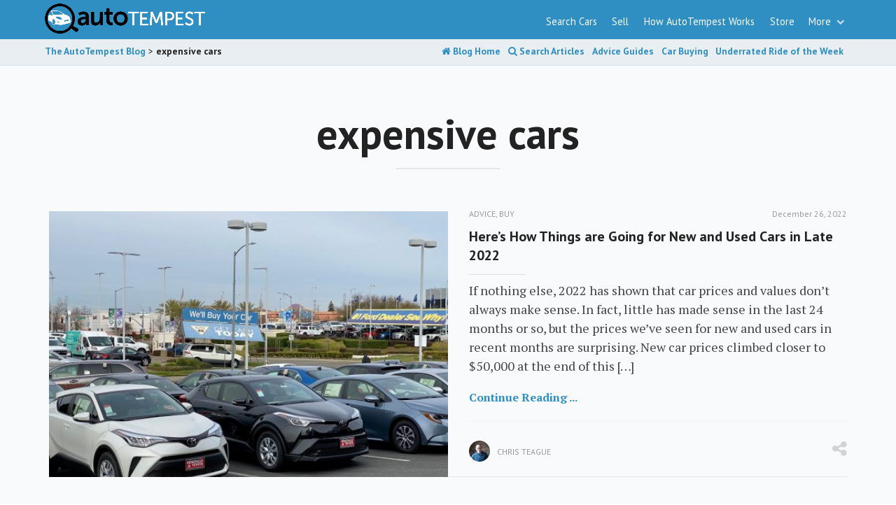

--- FILE ---
content_type: text/html; charset=UTF-8
request_url: https://blog.autotempest.com/tag/expensive-cars
body_size: 23102
content:
<!DOCTYPE html>
<html lang="en-US">
<head>
    <meta charset="UTF-8">
    <meta name="viewport" content="width=device-width, initial-scale=1">
    <title>expensive cars Archives - The AutoTempest Blog</title>
    <link rel="profile" href="http://gmpg.org/xfn/11">
    <link rel="pingback" href="https://blog.autotempest.com/xmlrpc.php">
    <link rel="icon" href="https://blog.autotempest.com/wp-content/uploads/2022/08/favicon.png" type="image/x-icon" />
	<link rel="stylesheet" href="https://cdnjs.cloudflare.com/ajax/libs/font-awesome/6.5.1/css/all.min.css" integrity="sha512-DTOQO9RWCH3ppGqcWaEA1BIZOC6xxalwEsw9c2QQeAIftl+Vegovlnee1c9QX4TctnWMn13TZye+giMm8e2LwA==" crossorigin="anonymous" referrerpolicy="no-referrer" />

    <!-- Retina Logo-->
        <style type="text/css" >
        @media only screen and (-webkit-min-device-pixel-ratio: 2),(min-resolution: 192dpi) {
            /* Retina Logo */
            .primary-logo{background:url(https://blog.autotempest.com/wp-content/uploads/2015/05/at-logo-bw.png) no-repeat center; background-size:contain;}
            .primary-logo img{ opacity:0; visibility:hidden}
            .primary-logo *{display:inline-block}
        }
    </style>
    	<link rel="stylesheet" href="https://sibforms.com/forms/end-form/build/sib-styles.css">
    <!-- Google tag (gtag.js) -->
    <script async src="https://www.googletagmanager.com/gtag/js?id=G-35T7YKY95V"></script>
    <script>
        window.dataLayer = window.dataLayer || [];
		function gtag(){dataLayer.push(arguments);}
		gtag('js', new Date());

		gtag('config', 'G-35T7YKY95V');
	</script>

    
    <script data-cfasync="false" data-no-defer="1" data-no-minify="1" data-no-optimize="1">var ewww_webp_supported=!1;function check_webp_feature(A,e){var w;e=void 0!==e?e:function(){},ewww_webp_supported?e(ewww_webp_supported):((w=new Image).onload=function(){ewww_webp_supported=0<w.width&&0<w.height,e&&e(ewww_webp_supported)},w.onerror=function(){e&&e(!1)},w.src="data:image/webp;base64,"+{alpha:"UklGRkoAAABXRUJQVlA4WAoAAAAQAAAAAAAAAAAAQUxQSAwAAAARBxAR/Q9ERP8DAABWUDggGAAAABQBAJ0BKgEAAQAAAP4AAA3AAP7mtQAAAA=="}[A])}check_webp_feature("alpha");</script><script data-cfasync="false" data-no-defer="1" data-no-minify="1" data-no-optimize="1">var Arrive=function(c,w){"use strict";if(c.MutationObserver&&"undefined"!=typeof HTMLElement){var r,a=0,u=(r=HTMLElement.prototype.matches||HTMLElement.prototype.webkitMatchesSelector||HTMLElement.prototype.mozMatchesSelector||HTMLElement.prototype.msMatchesSelector,{matchesSelector:function(e,t){return e instanceof HTMLElement&&r.call(e,t)},addMethod:function(e,t,r){var a=e[t];e[t]=function(){return r.length==arguments.length?r.apply(this,arguments):"function"==typeof a?a.apply(this,arguments):void 0}},callCallbacks:function(e,t){t&&t.options.onceOnly&&1==t.firedElems.length&&(e=[e[0]]);for(var r,a=0;r=e[a];a++)r&&r.callback&&r.callback.call(r.elem,r.elem);t&&t.options.onceOnly&&1==t.firedElems.length&&t.me.unbindEventWithSelectorAndCallback.call(t.target,t.selector,t.callback)},checkChildNodesRecursively:function(e,t,r,a){for(var i,n=0;i=e[n];n++)r(i,t,a)&&a.push({callback:t.callback,elem:i}),0<i.childNodes.length&&u.checkChildNodesRecursively(i.childNodes,t,r,a)},mergeArrays:function(e,t){var r,a={};for(r in e)e.hasOwnProperty(r)&&(a[r]=e[r]);for(r in t)t.hasOwnProperty(r)&&(a[r]=t[r]);return a},toElementsArray:function(e){return e=void 0!==e&&("number"!=typeof e.length||e===c)?[e]:e}}),e=(l.prototype.addEvent=function(e,t,r,a){a={target:e,selector:t,options:r,callback:a,firedElems:[]};return this._beforeAdding&&this._beforeAdding(a),this._eventsBucket.push(a),a},l.prototype.removeEvent=function(e){for(var t,r=this._eventsBucket.length-1;t=this._eventsBucket[r];r--)e(t)&&(this._beforeRemoving&&this._beforeRemoving(t),(t=this._eventsBucket.splice(r,1))&&t.length&&(t[0].callback=null))},l.prototype.beforeAdding=function(e){this._beforeAdding=e},l.prototype.beforeRemoving=function(e){this._beforeRemoving=e},l),t=function(i,n){var o=new e,l=this,s={fireOnAttributesModification:!1};return o.beforeAdding(function(t){var e=t.target;e!==c.document&&e!==c||(e=document.getElementsByTagName("html")[0]);var r=new MutationObserver(function(e){n.call(this,e,t)}),a=i(t.options);r.observe(e,a),t.observer=r,t.me=l}),o.beforeRemoving(function(e){e.observer.disconnect()}),this.bindEvent=function(e,t,r){t=u.mergeArrays(s,t);for(var a=u.toElementsArray(this),i=0;i<a.length;i++)o.addEvent(a[i],e,t,r)},this.unbindEvent=function(){var r=u.toElementsArray(this);o.removeEvent(function(e){for(var t=0;t<r.length;t++)if(this===w||e.target===r[t])return!0;return!1})},this.unbindEventWithSelectorOrCallback=function(r){var a=u.toElementsArray(this),i=r,e="function"==typeof r?function(e){for(var t=0;t<a.length;t++)if((this===w||e.target===a[t])&&e.callback===i)return!0;return!1}:function(e){for(var t=0;t<a.length;t++)if((this===w||e.target===a[t])&&e.selector===r)return!0;return!1};o.removeEvent(e)},this.unbindEventWithSelectorAndCallback=function(r,a){var i=u.toElementsArray(this);o.removeEvent(function(e){for(var t=0;t<i.length;t++)if((this===w||e.target===i[t])&&e.selector===r&&e.callback===a)return!0;return!1})},this},i=new function(){var s={fireOnAttributesModification:!1,onceOnly:!1,existing:!1};function n(e,t,r){return!(!u.matchesSelector(e,t.selector)||(e._id===w&&(e._id=a++),-1!=t.firedElems.indexOf(e._id)))&&(t.firedElems.push(e._id),!0)}var c=(i=new t(function(e){var t={attributes:!1,childList:!0,subtree:!0};return e.fireOnAttributesModification&&(t.attributes=!0),t},function(e,i){e.forEach(function(e){var t=e.addedNodes,r=e.target,a=[];null!==t&&0<t.length?u.checkChildNodesRecursively(t,i,n,a):"attributes"===e.type&&n(r,i)&&a.push({callback:i.callback,elem:r}),u.callCallbacks(a,i)})})).bindEvent;return i.bindEvent=function(e,t,r){t=void 0===r?(r=t,s):u.mergeArrays(s,t);var a=u.toElementsArray(this);if(t.existing){for(var i=[],n=0;n<a.length;n++)for(var o=a[n].querySelectorAll(e),l=0;l<o.length;l++)i.push({callback:r,elem:o[l]});if(t.onceOnly&&i.length)return r.call(i[0].elem,i[0].elem);setTimeout(u.callCallbacks,1,i)}c.call(this,e,t,r)},i},o=new function(){var a={};function i(e,t){return u.matchesSelector(e,t.selector)}var n=(o=new t(function(){return{childList:!0,subtree:!0}},function(e,r){e.forEach(function(e){var t=e.removedNodes,e=[];null!==t&&0<t.length&&u.checkChildNodesRecursively(t,r,i,e),u.callCallbacks(e,r)})})).bindEvent;return o.bindEvent=function(e,t,r){t=void 0===r?(r=t,a):u.mergeArrays(a,t),n.call(this,e,t,r)},o};d(HTMLElement.prototype),d(NodeList.prototype),d(HTMLCollection.prototype),d(HTMLDocument.prototype),d(Window.prototype);var n={};return s(i,n,"unbindAllArrive"),s(o,n,"unbindAllLeave"),n}function l(){this._eventsBucket=[],this._beforeAdding=null,this._beforeRemoving=null}function s(e,t,r){u.addMethod(t,r,e.unbindEvent),u.addMethod(t,r,e.unbindEventWithSelectorOrCallback),u.addMethod(t,r,e.unbindEventWithSelectorAndCallback)}function d(e){e.arrive=i.bindEvent,s(i,e,"unbindArrive"),e.leave=o.bindEvent,s(o,e,"unbindLeave")}}(window,void 0),ewww_webp_supported=!1;function check_webp_feature(e,t){var r;ewww_webp_supported?t(ewww_webp_supported):((r=new Image).onload=function(){ewww_webp_supported=0<r.width&&0<r.height,t(ewww_webp_supported)},r.onerror=function(){t(!1)},r.src="data:image/webp;base64,"+{alpha:"UklGRkoAAABXRUJQVlA4WAoAAAAQAAAAAAAAAAAAQUxQSAwAAAARBxAR/Q9ERP8DAABWUDggGAAAABQBAJ0BKgEAAQAAAP4AAA3AAP7mtQAAAA==",animation:"UklGRlIAAABXRUJQVlA4WAoAAAASAAAAAAAAAAAAQU5JTQYAAAD/////AABBTk1GJgAAAAAAAAAAAAAAAAAAAGQAAABWUDhMDQAAAC8AAAAQBxAREYiI/gcA"}[e])}function ewwwLoadImages(e){if(e){for(var t=document.querySelectorAll(".batch-image img, .image-wrapper a, .ngg-pro-masonry-item a, .ngg-galleria-offscreen-seo-wrapper a"),r=0,a=t.length;r<a;r++)ewwwAttr(t[r],"data-src",t[r].getAttribute("data-webp")),ewwwAttr(t[r],"data-thumbnail",t[r].getAttribute("data-webp-thumbnail"));for(var i=document.querySelectorAll("div.woocommerce-product-gallery__image"),r=0,a=i.length;r<a;r++)ewwwAttr(i[r],"data-thumb",i[r].getAttribute("data-webp-thumb"))}for(var n=document.querySelectorAll("video"),r=0,a=n.length;r<a;r++)ewwwAttr(n[r],"poster",e?n[r].getAttribute("data-poster-webp"):n[r].getAttribute("data-poster-image"));for(var o,l=document.querySelectorAll("img.ewww_webp_lazy_load"),r=0,a=l.length;r<a;r++)e&&(ewwwAttr(l[r],"data-lazy-srcset",l[r].getAttribute("data-lazy-srcset-webp")),ewwwAttr(l[r],"data-srcset",l[r].getAttribute("data-srcset-webp")),ewwwAttr(l[r],"data-lazy-src",l[r].getAttribute("data-lazy-src-webp")),ewwwAttr(l[r],"data-src",l[r].getAttribute("data-src-webp")),ewwwAttr(l[r],"data-orig-file",l[r].getAttribute("data-webp-orig-file")),ewwwAttr(l[r],"data-medium-file",l[r].getAttribute("data-webp-medium-file")),ewwwAttr(l[r],"data-large-file",l[r].getAttribute("data-webp-large-file")),null!=(o=l[r].getAttribute("srcset"))&&!1!==o&&o.includes("R0lGOD")&&ewwwAttr(l[r],"src",l[r].getAttribute("data-lazy-src-webp"))),l[r].className=l[r].className.replace(/\bewww_webp_lazy_load\b/,"");for(var s=document.querySelectorAll(".ewww_webp"),r=0,a=s.length;r<a;r++)e?(ewwwAttr(s[r],"srcset",s[r].getAttribute("data-srcset-webp")),ewwwAttr(s[r],"src",s[r].getAttribute("data-src-webp")),ewwwAttr(s[r],"data-orig-file",s[r].getAttribute("data-webp-orig-file")),ewwwAttr(s[r],"data-medium-file",s[r].getAttribute("data-webp-medium-file")),ewwwAttr(s[r],"data-large-file",s[r].getAttribute("data-webp-large-file")),ewwwAttr(s[r],"data-large_image",s[r].getAttribute("data-webp-large_image")),ewwwAttr(s[r],"data-src",s[r].getAttribute("data-webp-src"))):(ewwwAttr(s[r],"srcset",s[r].getAttribute("data-srcset-img")),ewwwAttr(s[r],"src",s[r].getAttribute("data-src-img"))),s[r].className=s[r].className.replace(/\bewww_webp\b/,"ewww_webp_loaded");window.jQuery&&jQuery.fn.isotope&&jQuery.fn.imagesLoaded&&(jQuery(".fusion-posts-container-infinite").imagesLoaded(function(){jQuery(".fusion-posts-container-infinite").hasClass("isotope")&&jQuery(".fusion-posts-container-infinite").isotope()}),jQuery(".fusion-portfolio:not(.fusion-recent-works) .fusion-portfolio-wrapper").imagesLoaded(function(){jQuery(".fusion-portfolio:not(.fusion-recent-works) .fusion-portfolio-wrapper").isotope()}))}function ewwwWebPInit(e){ewwwLoadImages(e),ewwwNggLoadGalleries(e),document.arrive(".ewww_webp",function(){ewwwLoadImages(e)}),document.arrive(".ewww_webp_lazy_load",function(){ewwwLoadImages(e)}),document.arrive("videos",function(){ewwwLoadImages(e)}),"loading"==document.readyState?document.addEventListener("DOMContentLoaded",ewwwJSONParserInit):("undefined"!=typeof galleries&&ewwwNggParseGalleries(e),ewwwWooParseVariations(e))}function ewwwAttr(e,t,r){null!=r&&!1!==r&&e.setAttribute(t,r)}function ewwwJSONParserInit(){"undefined"!=typeof galleries&&check_webp_feature("alpha",ewwwNggParseGalleries),check_webp_feature("alpha",ewwwWooParseVariations)}function ewwwWooParseVariations(e){if(e)for(var t=document.querySelectorAll("form.variations_form"),r=0,a=t.length;r<a;r++){var i=t[r].getAttribute("data-product_variations"),n=!1;try{for(var o in i=JSON.parse(i))void 0!==i[o]&&void 0!==i[o].image&&(void 0!==i[o].image.src_webp&&(i[o].image.src=i[o].image.src_webp,n=!0),void 0!==i[o].image.srcset_webp&&(i[o].image.srcset=i[o].image.srcset_webp,n=!0),void 0!==i[o].image.full_src_webp&&(i[o].image.full_src=i[o].image.full_src_webp,n=!0),void 0!==i[o].image.gallery_thumbnail_src_webp&&(i[o].image.gallery_thumbnail_src=i[o].image.gallery_thumbnail_src_webp,n=!0),void 0!==i[o].image.thumb_src_webp&&(i[o].image.thumb_src=i[o].image.thumb_src_webp,n=!0));n&&ewwwAttr(t[r],"data-product_variations",JSON.stringify(i))}catch(e){}}}function ewwwNggParseGalleries(e){if(e)for(var t in galleries){var r=galleries[t];galleries[t].images_list=ewwwNggParseImageList(r.images_list)}}function ewwwNggLoadGalleries(e){e&&document.addEventListener("ngg.galleria.themeadded",function(e,t){window.ngg_galleria._create_backup=window.ngg_galleria.create,window.ngg_galleria.create=function(e,t){var r=$(e).data("id");return galleries["gallery_"+r].images_list=ewwwNggParseImageList(galleries["gallery_"+r].images_list),window.ngg_galleria._create_backup(e,t)}})}function ewwwNggParseImageList(e){for(var t in e){var r=e[t];if(void 0!==r["image-webp"]&&(e[t].image=r["image-webp"],delete e[t]["image-webp"]),void 0!==r["thumb-webp"]&&(e[t].thumb=r["thumb-webp"],delete e[t]["thumb-webp"]),void 0!==r.full_image_webp&&(e[t].full_image=r.full_image_webp,delete e[t].full_image_webp),void 0!==r.srcsets)for(var a in r.srcsets)nggSrcset=r.srcsets[a],void 0!==r.srcsets[a+"-webp"]&&(e[t].srcsets[a]=r.srcsets[a+"-webp"],delete e[t].srcsets[a+"-webp"]);if(void 0!==r.full_srcsets)for(var i in r.full_srcsets)nggFSrcset=r.full_srcsets[i],void 0!==r.full_srcsets[i+"-webp"]&&(e[t].full_srcsets[i]=r.full_srcsets[i+"-webp"],delete e[t].full_srcsets[i+"-webp"])}return e}check_webp_feature("alpha",ewwwWebPInit);</script><meta name='robots' content='index, follow, max-image-preview:large, max-snippet:-1, max-video-preview:-1' />

	<!-- This site is optimized with the Yoast SEO plugin v26.7 - https://yoast.com/wordpress/plugins/seo/ -->
	<link rel="canonical" href="https://blog.autotempest.com/tag/expensive-cars" />
	<meta property="og:locale" content="en_US" />
	<meta property="og:type" content="article" />
	<meta property="og:title" content="expensive cars Archives - The AutoTempest Blog" />
	<meta property="og:url" content="https://blog.autotempest.com/tag/expensive-cars" />
	<meta property="og:site_name" content="The AutoTempest Blog" />
	<meta name="twitter:card" content="summary_large_image" />
	<script type="application/ld+json" class="yoast-schema-graph">{"@context":"https://schema.org","@graph":[{"@type":"CollectionPage","@id":"https://blog.autotempest.com/tag/expensive-cars","url":"https://blog.autotempest.com/tag/expensive-cars","name":"expensive cars Archives - The AutoTempest Blog","isPartOf":{"@id":"https://blog.autotempest.com/#website"},"primaryImageOfPage":{"@id":"https://blog.autotempest.com/tag/expensive-cars#primaryimage"},"image":{"@id":"https://blog.autotempest.com/tag/expensive-cars#primaryimage"},"thumbnailUrl":"https://blog.autotempest.com/wp-content/uploads/2022/12/shutterstock_1619456581.jpg","breadcrumb":{"@id":"https://blog.autotempest.com/tag/expensive-cars#breadcrumb"},"inLanguage":"en-US"},{"@type":"ImageObject","inLanguage":"en-US","@id":"https://blog.autotempest.com/tag/expensive-cars#primaryimage","url":"https://blog.autotempest.com/wp-content/uploads/2022/12/shutterstock_1619456581.jpg","contentUrl":"https://blog.autotempest.com/wp-content/uploads/2022/12/shutterstock_1619456581.jpg","width":1778,"height":1000,"caption":"used cars"},{"@type":"BreadcrumbList","@id":"https://blog.autotempest.com/tag/expensive-cars#breadcrumb","itemListElement":[{"@type":"ListItem","position":1,"name":"Home","item":"https://blog.autotempest.com/"},{"@type":"ListItem","position":2,"name":"expensive cars"}]},{"@type":"WebSite","@id":"https://blog.autotempest.com/#website","url":"https://blog.autotempest.com/","name":"The AutoTempest Blog","description":"Your inside line to finding, buying, and enjoying used cars.","publisher":{"@id":"https://blog.autotempest.com/#organization"},"potentialAction":[{"@type":"SearchAction","target":{"@type":"EntryPoint","urlTemplate":"https://blog.autotempest.com/?s={search_term_string}"},"query-input":{"@type":"PropertyValueSpecification","valueRequired":true,"valueName":"search_term_string"}}],"inLanguage":"en-US"},{"@type":"Organization","@id":"https://blog.autotempest.com/#organization","name":"The AutoTempest Blog","url":"https://blog.autotempest.com/","logo":{"@type":"ImageObject","inLanguage":"en-US","@id":"https://blog.autotempest.com/#/schema/logo/image/","url":"https://blog.autotempest.com/wp-content/uploads/2015/05/at-logo-500-1.png","contentUrl":"https://blog.autotempest.com/wp-content/uploads/2015/05/at-logo-500-1.png","width":500,"height":94,"caption":"The AutoTempest Blog"},"image":{"@id":"https://blog.autotempest.com/#/schema/logo/image/"}}]}</script>
	<!-- / Yoast SEO plugin. -->


<link rel='dns-prefetch' href='//fonts.googleapis.com' />
<link rel="alternate" type="application/rss+xml" title="The AutoTempest Blog &raquo; Feed" href="https://blog.autotempest.com/feed" />
<link rel="alternate" type="application/rss+xml" title="The AutoTempest Blog &raquo; Comments Feed" href="https://blog.autotempest.com/comments/feed" />
<link rel="alternate" type="application/rss+xml" title="The AutoTempest Blog &raquo; expensive cars Tag Feed" href="https://blog.autotempest.com/tag/expensive-cars/feed" />
<style id='wp-img-auto-sizes-contain-inline-css' type='text/css'>
img:is([sizes=auto i],[sizes^="auto," i]){contain-intrinsic-size:3000px 1500px}
/*# sourceURL=wp-img-auto-sizes-contain-inline-css */
</style>
<style id='wp-emoji-styles-inline-css' type='text/css'>

	img.wp-smiley, img.emoji {
		display: inline !important;
		border: none !important;
		box-shadow: none !important;
		height: 1em !important;
		width: 1em !important;
		margin: 0 0.07em !important;
		vertical-align: -0.1em !important;
		background: none !important;
		padding: 0 !important;
	}
/*# sourceURL=wp-emoji-styles-inline-css */
</style>
<style id='wp-block-library-inline-css' type='text/css'>
:root{--wp-block-synced-color:#7a00df;--wp-block-synced-color--rgb:122,0,223;--wp-bound-block-color:var(--wp-block-synced-color);--wp-editor-canvas-background:#ddd;--wp-admin-theme-color:#007cba;--wp-admin-theme-color--rgb:0,124,186;--wp-admin-theme-color-darker-10:#006ba1;--wp-admin-theme-color-darker-10--rgb:0,107,160.5;--wp-admin-theme-color-darker-20:#005a87;--wp-admin-theme-color-darker-20--rgb:0,90,135;--wp-admin-border-width-focus:2px}@media (min-resolution:192dpi){:root{--wp-admin-border-width-focus:1.5px}}.wp-element-button{cursor:pointer}:root .has-very-light-gray-background-color{background-color:#eee}:root .has-very-dark-gray-background-color{background-color:#313131}:root .has-very-light-gray-color{color:#eee}:root .has-very-dark-gray-color{color:#313131}:root .has-vivid-green-cyan-to-vivid-cyan-blue-gradient-background{background:linear-gradient(135deg,#00d084,#0693e3)}:root .has-purple-crush-gradient-background{background:linear-gradient(135deg,#34e2e4,#4721fb 50%,#ab1dfe)}:root .has-hazy-dawn-gradient-background{background:linear-gradient(135deg,#faaca8,#dad0ec)}:root .has-subdued-olive-gradient-background{background:linear-gradient(135deg,#fafae1,#67a671)}:root .has-atomic-cream-gradient-background{background:linear-gradient(135deg,#fdd79a,#004a59)}:root .has-nightshade-gradient-background{background:linear-gradient(135deg,#330968,#31cdcf)}:root .has-midnight-gradient-background{background:linear-gradient(135deg,#020381,#2874fc)}:root{--wp--preset--font-size--normal:16px;--wp--preset--font-size--huge:42px}.has-regular-font-size{font-size:1em}.has-larger-font-size{font-size:2.625em}.has-normal-font-size{font-size:var(--wp--preset--font-size--normal)}.has-huge-font-size{font-size:var(--wp--preset--font-size--huge)}.has-text-align-center{text-align:center}.has-text-align-left{text-align:left}.has-text-align-right{text-align:right}.has-fit-text{white-space:nowrap!important}#end-resizable-editor-section{display:none}.aligncenter{clear:both}.items-justified-left{justify-content:flex-start}.items-justified-center{justify-content:center}.items-justified-right{justify-content:flex-end}.items-justified-space-between{justify-content:space-between}.screen-reader-text{border:0;clip-path:inset(50%);height:1px;margin:-1px;overflow:hidden;padding:0;position:absolute;width:1px;word-wrap:normal!important}.screen-reader-text:focus{background-color:#ddd;clip-path:none;color:#444;display:block;font-size:1em;height:auto;left:5px;line-height:normal;padding:15px 23px 14px;text-decoration:none;top:5px;width:auto;z-index:100000}html :where(.has-border-color){border-style:solid}html :where([style*=border-top-color]){border-top-style:solid}html :where([style*=border-right-color]){border-right-style:solid}html :where([style*=border-bottom-color]){border-bottom-style:solid}html :where([style*=border-left-color]){border-left-style:solid}html :where([style*=border-width]){border-style:solid}html :where([style*=border-top-width]){border-top-style:solid}html :where([style*=border-right-width]){border-right-style:solid}html :where([style*=border-bottom-width]){border-bottom-style:solid}html :where([style*=border-left-width]){border-left-style:solid}html :where(img[class*=wp-image-]){height:auto;max-width:100%}:where(figure){margin:0 0 1em}html :where(.is-position-sticky){--wp-admin--admin-bar--position-offset:var(--wp-admin--admin-bar--height,0px)}@media screen and (max-width:600px){html :where(.is-position-sticky){--wp-admin--admin-bar--position-offset:0px}}

/*# sourceURL=wp-block-library-inline-css */
</style><style id='global-styles-inline-css' type='text/css'>
:root{--wp--preset--aspect-ratio--square: 1;--wp--preset--aspect-ratio--4-3: 4/3;--wp--preset--aspect-ratio--3-4: 3/4;--wp--preset--aspect-ratio--3-2: 3/2;--wp--preset--aspect-ratio--2-3: 2/3;--wp--preset--aspect-ratio--16-9: 16/9;--wp--preset--aspect-ratio--9-16: 9/16;--wp--preset--color--black: #000000;--wp--preset--color--cyan-bluish-gray: #abb8c3;--wp--preset--color--white: #ffffff;--wp--preset--color--pale-pink: #f78da7;--wp--preset--color--vivid-red: #cf2e2e;--wp--preset--color--luminous-vivid-orange: #ff6900;--wp--preset--color--luminous-vivid-amber: #fcb900;--wp--preset--color--light-green-cyan: #7bdcb5;--wp--preset--color--vivid-green-cyan: #00d084;--wp--preset--color--pale-cyan-blue: #8ed1fc;--wp--preset--color--vivid-cyan-blue: #0693e3;--wp--preset--color--vivid-purple: #9b51e0;--wp--preset--gradient--vivid-cyan-blue-to-vivid-purple: linear-gradient(135deg,rgb(6,147,227) 0%,rgb(155,81,224) 100%);--wp--preset--gradient--light-green-cyan-to-vivid-green-cyan: linear-gradient(135deg,rgb(122,220,180) 0%,rgb(0,208,130) 100%);--wp--preset--gradient--luminous-vivid-amber-to-luminous-vivid-orange: linear-gradient(135deg,rgb(252,185,0) 0%,rgb(255,105,0) 100%);--wp--preset--gradient--luminous-vivid-orange-to-vivid-red: linear-gradient(135deg,rgb(255,105,0) 0%,rgb(207,46,46) 100%);--wp--preset--gradient--very-light-gray-to-cyan-bluish-gray: linear-gradient(135deg,rgb(238,238,238) 0%,rgb(169,184,195) 100%);--wp--preset--gradient--cool-to-warm-spectrum: linear-gradient(135deg,rgb(74,234,220) 0%,rgb(151,120,209) 20%,rgb(207,42,186) 40%,rgb(238,44,130) 60%,rgb(251,105,98) 80%,rgb(254,248,76) 100%);--wp--preset--gradient--blush-light-purple: linear-gradient(135deg,rgb(255,206,236) 0%,rgb(152,150,240) 100%);--wp--preset--gradient--blush-bordeaux: linear-gradient(135deg,rgb(254,205,165) 0%,rgb(254,45,45) 50%,rgb(107,0,62) 100%);--wp--preset--gradient--luminous-dusk: linear-gradient(135deg,rgb(255,203,112) 0%,rgb(199,81,192) 50%,rgb(65,88,208) 100%);--wp--preset--gradient--pale-ocean: linear-gradient(135deg,rgb(255,245,203) 0%,rgb(182,227,212) 50%,rgb(51,167,181) 100%);--wp--preset--gradient--electric-grass: linear-gradient(135deg,rgb(202,248,128) 0%,rgb(113,206,126) 100%);--wp--preset--gradient--midnight: linear-gradient(135deg,rgb(2,3,129) 0%,rgb(40,116,252) 100%);--wp--preset--font-size--small: 13px;--wp--preset--font-size--medium: 20px;--wp--preset--font-size--large: 36px;--wp--preset--font-size--x-large: 42px;--wp--preset--spacing--20: 0.44rem;--wp--preset--spacing--30: 0.67rem;--wp--preset--spacing--40: 1rem;--wp--preset--spacing--50: 1.5rem;--wp--preset--spacing--60: 2.25rem;--wp--preset--spacing--70: 3.38rem;--wp--preset--spacing--80: 5.06rem;--wp--preset--shadow--natural: 6px 6px 9px rgba(0, 0, 0, 0.2);--wp--preset--shadow--deep: 12px 12px 50px rgba(0, 0, 0, 0.4);--wp--preset--shadow--sharp: 6px 6px 0px rgba(0, 0, 0, 0.2);--wp--preset--shadow--outlined: 6px 6px 0px -3px rgb(255, 255, 255), 6px 6px rgb(0, 0, 0);--wp--preset--shadow--crisp: 6px 6px 0px rgb(0, 0, 0);}:where(.is-layout-flex){gap: 0.5em;}:where(.is-layout-grid){gap: 0.5em;}body .is-layout-flex{display: flex;}.is-layout-flex{flex-wrap: wrap;align-items: center;}.is-layout-flex > :is(*, div){margin: 0;}body .is-layout-grid{display: grid;}.is-layout-grid > :is(*, div){margin: 0;}:where(.wp-block-columns.is-layout-flex){gap: 2em;}:where(.wp-block-columns.is-layout-grid){gap: 2em;}:where(.wp-block-post-template.is-layout-flex){gap: 1.25em;}:where(.wp-block-post-template.is-layout-grid){gap: 1.25em;}.has-black-color{color: var(--wp--preset--color--black) !important;}.has-cyan-bluish-gray-color{color: var(--wp--preset--color--cyan-bluish-gray) !important;}.has-white-color{color: var(--wp--preset--color--white) !important;}.has-pale-pink-color{color: var(--wp--preset--color--pale-pink) !important;}.has-vivid-red-color{color: var(--wp--preset--color--vivid-red) !important;}.has-luminous-vivid-orange-color{color: var(--wp--preset--color--luminous-vivid-orange) !important;}.has-luminous-vivid-amber-color{color: var(--wp--preset--color--luminous-vivid-amber) !important;}.has-light-green-cyan-color{color: var(--wp--preset--color--light-green-cyan) !important;}.has-vivid-green-cyan-color{color: var(--wp--preset--color--vivid-green-cyan) !important;}.has-pale-cyan-blue-color{color: var(--wp--preset--color--pale-cyan-blue) !important;}.has-vivid-cyan-blue-color{color: var(--wp--preset--color--vivid-cyan-blue) !important;}.has-vivid-purple-color{color: var(--wp--preset--color--vivid-purple) !important;}.has-black-background-color{background-color: var(--wp--preset--color--black) !important;}.has-cyan-bluish-gray-background-color{background-color: var(--wp--preset--color--cyan-bluish-gray) !important;}.has-white-background-color{background-color: var(--wp--preset--color--white) !important;}.has-pale-pink-background-color{background-color: var(--wp--preset--color--pale-pink) !important;}.has-vivid-red-background-color{background-color: var(--wp--preset--color--vivid-red) !important;}.has-luminous-vivid-orange-background-color{background-color: var(--wp--preset--color--luminous-vivid-orange) !important;}.has-luminous-vivid-amber-background-color{background-color: var(--wp--preset--color--luminous-vivid-amber) !important;}.has-light-green-cyan-background-color{background-color: var(--wp--preset--color--light-green-cyan) !important;}.has-vivid-green-cyan-background-color{background-color: var(--wp--preset--color--vivid-green-cyan) !important;}.has-pale-cyan-blue-background-color{background-color: var(--wp--preset--color--pale-cyan-blue) !important;}.has-vivid-cyan-blue-background-color{background-color: var(--wp--preset--color--vivid-cyan-blue) !important;}.has-vivid-purple-background-color{background-color: var(--wp--preset--color--vivid-purple) !important;}.has-black-border-color{border-color: var(--wp--preset--color--black) !important;}.has-cyan-bluish-gray-border-color{border-color: var(--wp--preset--color--cyan-bluish-gray) !important;}.has-white-border-color{border-color: var(--wp--preset--color--white) !important;}.has-pale-pink-border-color{border-color: var(--wp--preset--color--pale-pink) !important;}.has-vivid-red-border-color{border-color: var(--wp--preset--color--vivid-red) !important;}.has-luminous-vivid-orange-border-color{border-color: var(--wp--preset--color--luminous-vivid-orange) !important;}.has-luminous-vivid-amber-border-color{border-color: var(--wp--preset--color--luminous-vivid-amber) !important;}.has-light-green-cyan-border-color{border-color: var(--wp--preset--color--light-green-cyan) !important;}.has-vivid-green-cyan-border-color{border-color: var(--wp--preset--color--vivid-green-cyan) !important;}.has-pale-cyan-blue-border-color{border-color: var(--wp--preset--color--pale-cyan-blue) !important;}.has-vivid-cyan-blue-border-color{border-color: var(--wp--preset--color--vivid-cyan-blue) !important;}.has-vivid-purple-border-color{border-color: var(--wp--preset--color--vivid-purple) !important;}.has-vivid-cyan-blue-to-vivid-purple-gradient-background{background: var(--wp--preset--gradient--vivid-cyan-blue-to-vivid-purple) !important;}.has-light-green-cyan-to-vivid-green-cyan-gradient-background{background: var(--wp--preset--gradient--light-green-cyan-to-vivid-green-cyan) !important;}.has-luminous-vivid-amber-to-luminous-vivid-orange-gradient-background{background: var(--wp--preset--gradient--luminous-vivid-amber-to-luminous-vivid-orange) !important;}.has-luminous-vivid-orange-to-vivid-red-gradient-background{background: var(--wp--preset--gradient--luminous-vivid-orange-to-vivid-red) !important;}.has-very-light-gray-to-cyan-bluish-gray-gradient-background{background: var(--wp--preset--gradient--very-light-gray-to-cyan-bluish-gray) !important;}.has-cool-to-warm-spectrum-gradient-background{background: var(--wp--preset--gradient--cool-to-warm-spectrum) !important;}.has-blush-light-purple-gradient-background{background: var(--wp--preset--gradient--blush-light-purple) !important;}.has-blush-bordeaux-gradient-background{background: var(--wp--preset--gradient--blush-bordeaux) !important;}.has-luminous-dusk-gradient-background{background: var(--wp--preset--gradient--luminous-dusk) !important;}.has-pale-ocean-gradient-background{background: var(--wp--preset--gradient--pale-ocean) !important;}.has-electric-grass-gradient-background{background: var(--wp--preset--gradient--electric-grass) !important;}.has-midnight-gradient-background{background: var(--wp--preset--gradient--midnight) !important;}.has-small-font-size{font-size: var(--wp--preset--font-size--small) !important;}.has-medium-font-size{font-size: var(--wp--preset--font-size--medium) !important;}.has-large-font-size{font-size: var(--wp--preset--font-size--large) !important;}.has-x-large-font-size{font-size: var(--wp--preset--font-size--x-large) !important;}
/*# sourceURL=global-styles-inline-css */
</style>

<style id='classic-theme-styles-inline-css' type='text/css'>
/*! This file is auto-generated */
.wp-block-button__link{color:#fff;background-color:#32373c;border-radius:9999px;box-shadow:none;text-decoration:none;padding:calc(.667em + 2px) calc(1.333em + 2px);font-size:1.125em}.wp-block-file__button{background:#32373c;color:#fff;text-decoration:none}
/*# sourceURL=/wp-includes/css/classic-themes.min.css */
</style>
<link rel='stylesheet' id='bg-slider-css' href='https://blog.autotempest.com/wp-content/themes/theblog-child/js/bg-slider/bg-slider.css' type='text/css' media='all' />
<link rel='stylesheet' id='bootstrap-css' href='https://blog.autotempest.com/wp-content/themes/theblog/css/bootstrap.min.css' type='text/css' media='all' />
<link rel='stylesheet' id='font-awesome-css' href='https://blog.autotempest.com/wp-content/themes/theblog/css/fonts/css/font-awesome.min.css' type='text/css' media='all' />
<link rel='stylesheet' id='owl-carousel-css' href='https://blog.autotempest.com/wp-content/themes/theblog/js/owl-carousel/owl.carousel.css' type='text/css' media='all' />
<link rel='stylesheet' id='owl-theme-css' href='https://blog.autotempest.com/wp-content/themes/theblog/js/owl-carousel/owl.theme.css' type='text/css' media='all' />
<link rel='stylesheet' id='owl-transition-css' href='https://blog.autotempest.com/wp-content/themes/theblog/js/owl-carousel/owl.transitions.css' type='text/css' media='all' />
<link rel='stylesheet' id='google-fonts-css' href='//fonts.googleapis.com/css?family=Roboto+Slab%3A400%2C100%2C300%2C700%7CPT+Serif%3A+400%2C400italic%2C700%2C700italic%7CPT+Sans%3A+400%2C400italic%2C700%2C700italic' type='text/css' media='all' />
<link rel='stylesheet' id='style-css' href='https://blog.autotempest.com/wp-content/themes/theblog-child/style.css' type='text/css' media='all' />
<link rel='stylesheet' id='sib-front-css-css' href='https://blog.autotempest.com/wp-content/plugins/mailin/css/mailin-front.css' type='text/css' media='all' />
<script type="text/javascript" src="https://blog.autotempest.com/wp-content/plugins/atblog-customizations/js.cookie.js" id="cookie-js"></script>
<script type="text/javascript" src="https://blog.autotempest.com/wp-content/plugins/atblog-customizations/modernizr-custom.js" id="modernizr-js"></script>
<script type="text/javascript" src="https://blog.autotempest.com/wp-includes/js/jquery/jquery.min.js" id="jquery-core-js"></script>
<script type="text/javascript" src="https://blog.autotempest.com/wp-includes/js/jquery/jquery-migrate.min.js" id="jquery-migrate-js"></script>
<script type="text/javascript" src="https://blog.autotempest.com/wp-content/plugins/atblog-customizations/blogEntry.js" id="blogEntry-js"></script>
<script type="text/javascript" id="ajax-request-js-extra">
/* <![CDATA[ */
var cactus = {"ajaxurl":"https://blog.autotempest.com/wp-admin/admin-ajax.php","query_vars":{"tag":"expensive-cars","error":"","m":"","p":0,"post_parent":"","subpost":"","subpost_id":"","attachment":"","attachment_id":0,"name":"","pagename":"","page_id":0,"second":"","minute":"","hour":"","day":0,"monthnum":0,"year":0,"w":0,"category_name":"","cat":"","tag_id":605,"author":"","author_name":"","feed":"","tb":"","paged":0,"meta_key":"","meta_value":"","preview":"","s":"","sentence":"","title":"","fields":"all","menu_order":"","embed":"","category__in":[],"category__not_in":[],"category__and":[],"post__in":[],"post__not_in":[],"post_name__in":[],"tag__in":[],"tag__not_in":[],"tag__and":[],"tag_slug__in":["expensive-cars"],"tag_slug__and":[],"post_parent__in":[],"post_parent__not_in":[],"author__in":[],"author__not_in":[],"search_columns":[],"ignore_sticky_posts":false,"suppress_filters":false,"cache_results":true,"update_post_term_cache":true,"update_menu_item_cache":false,"lazy_load_term_meta":true,"update_post_meta_cache":true,"post_type":"","posts_per_page":10,"nopaging":false,"comments_per_page":"50","no_found_rows":false,"order":"DESC"},"current_url":"https://blog.autotempest.com/tag/expensive-cars"};
//# sourceURL=ajax-request-js-extra
/* ]]> */
</script>
<script type="text/javascript" src="https://blog.autotempest.com/wp-content/themes/theblog/js/ajax.js" id="ajax-request-js"></script>
<script type="text/javascript" id="sib-front-js-js-extra">
/* <![CDATA[ */
var sibErrMsg = {"invalidMail":"Please fill out valid email address","requiredField":"Please fill out required fields","invalidDateFormat":"Please fill out valid date format","invalidSMSFormat":"Please fill out valid phone number"};
var ajax_sib_front_object = {"ajax_url":"https://blog.autotempest.com/wp-admin/admin-ajax.php","ajax_nonce":"2404284ff5","flag_url":"https://blog.autotempest.com/wp-content/plugins/mailin/img/flags/"};
//# sourceURL=sib-front-js-js-extra
/* ]]> */
</script>
<script type="text/javascript" src="https://blog.autotempest.com/wp-content/plugins/mailin/js/mailin-front.js" id="sib-front-js-js"></script>
<link rel="https://api.w.org/" href="https://blog.autotempest.com/wp-json/" /><link rel="alternate" title="JSON" type="application/json" href="https://blog.autotempest.com/wp-json/wp/v2/tags/605" /><link rel="EditURI" type="application/rsd+xml" title="RSD" href="https://blog.autotempest.com/xmlrpc.php?rsd" />
<meta name="generator" content="WordPress 6.9" />
<style type="text/css">.recentcomments a{display:inline !important;padding:0 !important;margin:0 !important;}</style><noscript><style>.lazyload[data-src]{display:none !important;}</style></noscript><style>.lazyload{background-image:none !important;}.lazyload:before{background-image:none !important;}</style><!-- custom css -->
				<style type="text/css">	/* background */

	.background-color-1,
	button, input[type=button], input[type=submit], .btn-default,
	.body-content .wpb_accordion .wpb_accordion_wrapper .wpb_accordion_header:hover, .body-content .wpb_accordion .wpb_accordion_wrapper .ui-state-active,
	.dark-div .wpb_accordion .wpb_accordion_wrapper .wpb_accordion_header:hover, .dark-div .wpb_accordion .wpb_accordion_wrapper .ui-state-active,
	header .nav-default > .navbar-default ul li ul li:hover,
	header .nav-default > .navbar-default ul li ul li:last-child:hover,
	li[id*="mega-menu-item-"] div.sub-content.dropdown-menu ul.sub-channel > li:hover,
	li[id*="mega-menu-item-"] div.sub-content.dropdown-menu ul.sub-channel > li.hover,
	li[id*="mega-menu-item-"] div.sub-content.dropdown-menu ul.columns > li > ul.list li:hover,
	header .nav-default > .navbar-default .navbar-toggle:focus .icon-bar, .navbar-default .navbar-toggle:hover .icon-bar,
	.widget_tag_cloud .tagcloud a[class*="tag-link-"],
	.tag-group a:hover, .tag-group a.active,
	.cactus-light.active,
	header .nav-default.index-v4 > .navbar-default,
	.recommended.compare-table-wrapper .compare-table
	{
	 	background-color: #2f8ec2;
	}

	@keyframes OldfixMinHeight1 {
		from { min-height:50px; background-color:rgba(0,0,0,0.75);}
		to { min-height:100px; background-color: #2f8ec2;}
	}
	@-webkit-keyframes OldfixMinHeight1 {
		from { min-height:50px; background-color:rgba(0,0,0,0.75);}
		to { min-height:100px; background-color: #2f8ec2;}
	}

	@media(max-width:1199px) {
			header .nav-default.index-v4 > .navbar-default.fixed-menu {background-color:#2f8ec2}
	}

	@keyframes defaultfixMinHeight1 {
		from { min-height:100px; background-color: #2f8ec2;}
		to { min-height:50px; background-color:rgba(0,0,0,0.75);}
	}
	@-webkit-keyframes defaultfixMinHeight1 {
		from { min-height:100px; background-color: #2f8ec2;}
		to { min-height:50px; background-color:rgba(0,0,0,0.75);}
	}

	/* color */

	.color-1,
	a, a:active, a:focus, a:visited,
	.dark-div a:hover,
	.dark-div .body-content > a, .dark-div .body-content > a:active, .dark-div .body-content > a:focus, .dark-div .body-content > a:visited,
	.dark-div.body-content > a, .dark-div.body-content > a:active, .dark-div.body-content > a:focus, .dark-div.body-content > a:visited,
	a[data-toggle="tooltip"]:hover,
	.dark-div a[data-toggle="tooltip"],
	.body-content ul li a:hover, .body-content ol li a:hover,
	.dark-div .body-content ul > li > a:hover, .dark-div .body-content ol > li > a:hover,
	.body-content .wpb_content_element .wpb_tour_tabs_wrapper .wpb_tabs_nav a:hover,
	.dark-div .wpb_content_element .wpb_tour_tabs_wrapper .wpb_tabs_nav a:hover,
	header .nav-default > .navbar-default .navbar-nav>li>a:hover,
	header .nav-default > .navbar-default .navbar-nav.buy-theme>li>a:hover,
	header .nav-default > .navbar-default .navbar-nav > li.current-menu-item>a,
	header .nav-default > .navbar-default .navbar-nav > li.current-menu-item>a:hover,
	header .nav-default > .navbar-default ul > li:hover > a,
	li[id*="mega-menu-item-"] div.sub-content.dropdown-menu div.channel-content .content-item h3 > a:hover,
	header .nav-default > .navbar-default .navbar-toggle.search:hover,
	.off-canvas-inner .off-menu > ul li a:hover,
	.author-page .slider-item .text-content .text-3 .social-listing li:hover i,
	.social-listing li:hover i,
	.list-content.post-grid .item-info .category > span > a:hover,
	.list-content.post-grid .item-title > a:hover,
	.list-content.post-grid .item-author .author-content .author-name a:hover,
	.list-content.post-grid .list-item .item-sub-author cite > a:hover,
	.style-post.quote blockquote cite a:hover,
	.list-content.post-grid .cactus-related-posts .related-posts-content .related-posts-title > a:hover,
	.widget-latest-comments .post-item .post-item-info a:hover,
	.widget-latest-posts .related-posts-content .related-posts-item .content > span.title > a:hover,
	.widget-social-listing .list-inline li:hover .title,
	.dark-div .widget-social-listing .social-listing li:hover i,
	.listing-sc-content li a:hover,
	.listing-sc-content.menu li ul li a:hover,
	.dark-div .listing-sc-content.menu li a:hover,
	.widget_categories li a:hover,
	.widget_meta li a:hover,
	.widget_archive li a:hover,
	.widget_recent_entries li a:hover,
	.widget_recent_comments li a:hover,
	.widget_pages li a:hover,
	.widget_nav_menu li a:hover,
	.widget_recent_comments li .comment-author-link > a,
	.dark-div .widget_categories li a:hover,
	.dark-div .widget_meta li a:hover,
	.dark-div .widget_archive li a:hover,
	.dark-div .widget_recent_entries li a:hover,
	.dark-div .widget_recent_comments li a:hover,
	.dark-div .widget_pages li a:hover,
	.dark-div .widget_nav_menu li a:hover,
	.dark-div .widget_recent_comments li .comment-author-link > a,
	.dark-div .widget_calendar a:hover,
	a.next-to-comments:hover,
	.cactus-wraper-slider-bg a.next-to-comments:hover,
	.n-p-posts .p-post a:hover, .n-p-posts .n-post a:hover,
	.p-related-posts .related-posts-content .related-posts-item .content > span.title > a:hover,
	.single-page-content .list-content.post-grid.post-wide .item-title > a > h3:hover,
	#comments .comment-list .comment-body .comment-meta a:hover,
	#comments .comment-list .comment-body .reply a:hover,
	#comments .comment-notes,
	#comments .comment-awaiting-moderation,
	#comments #cancel-comment-reply-link:hover,
	.list-content.post-grid.modern-grid .sub-title-author .social-listing li:hover i,
	.list-post-nav .picture-content .picture .social-content .social-listing li:hover i,
	.list-content.background-color-5c:not(.post-classic):not(.post-wide):not(.modern-grid) .widget-latest-comments .comment-content a:hover,
	.list-wrap.index-v4 .list-content.background-color-5c .widget-latest-comments .comment-content a:hover,
	.list-content.background-color-5c:not(.post-classic):not(.post-wide):not(.modern-grid) .listing-sc-content.menu li ul li a:hover,
	.list-wrap.index-v4 .listing-sc-content.menu li ul li a:hover,
	.cactus-single-page .single-page-content .title-content .text-1 a:hover,
	.cactus-single-page .single-page-content .title-content .text-3 .author-name a:hover,
	.cactus-single-page .single-page-content .title-content .text-3 > span > span a:hover,
	.standard-v1 .slider-item .text-content a:hover
	{
		color: #2f8ec2;
	}

	/*color need using important attribute*/
	.wptt_TwitterTweets ul.fetched_tweets li.tweets_avatar .tweet_data a:hover
	{
		color: #2f8ec2 !important;
	}

	/* border color */

	header .nav-default > .navbar-default .navbar-nav.buy-theme>li>a:hover,
	.off-canvas-inner .off-menu > ul.buytheme-mobile-menu li a:hover,
	.author-page .slider-item .text-content .text-3 .social-listing li:hover,
	.social-listing li:hover,
	.widget-social-listing .social-listing li:hover,
	.dark-div .widget-social-listing .social-listing li:hover,
	.container-version-6 .version-6-row .version-6-table-left .off-canvas-inner .off-menu > ul.buytheme-mobile-menu li a:hover,
	.list-content.post-grid.modern-grid .sub-title-author .social-listing li:hover,
	.list-post-nav .picture-content .picture .social-content .social-listing li:hover
	{
		border-color: #2f8ec2;
	}


			.list-post-nav .title-content .title-item:hover, .list-post-nav .title-content .title-item.active {border-left:3px solid #2f8ec2}
	



	html, body,
	.font-2,
	.cactus-slider-single,
	.cactus-font-2
	{font-family: "PT Serif";}

	.font-1,
	button, input[type=button], input[type=submit], .btn-default,
	.body-content table tbody tr:first-child,
	input:not([type]), input[type="color"], input[type="email"], input[type="number"], input[type="password"], input[type="tel"], input[type="url"], input[type="text"], input[type="search"], textarea, .form-control,
	textarea,
	input:not([type]):focus, input[type="color"]:focus, input[type="email"]:focus, input[type="number"]:focus, input[type="password"]:focus, input[type="tel"]:focus, input[type="url"]:focus , input[type="search"]:focus, .form-control:focus, textarea:focus, input[type="text"]:focus,
	.body-content .wpb_accordion .wpb_accordion_wrapper .wpb_accordion_header a,
	.body-content .wpb_content_element .wpb_tour_tabs_wrapper .wpb_tabs_nav a,
	.page-navigation,
	aside .widget-title,
	.textwidget.font-1, .textwidget,
	.widget_tag_cloud .tagcloud a[class*="tag-link-"],
	.widget_calendar caption,
	.widget_calendar td#prev , .widget_calendar td#next,
	.wptt_TwitterTweets ul.fetched_tweets li.tweets_avatar .tweet_data,
	blockquote,
	.tag-group a,
	#comments > h2.comments-title,
	#comments .comment-list .comment-body .reply a,
	#comments .comment-list .comment-body .comment-metadata a,
	#comments .comment-list .comment-author b.fn,
	#comments .comment-reply-title,
	#comments .logged-in-as,
	#comments .form-submit input[type=submit]#submit,
	.body-content table thead tr:first-child,
	.cactus-font-1,
    h1,h2,h3,h4,h5,h6,.h1,.h2,.h3,.h4,.h5,.h6
	{font-family: "PT Sans";}


	/*cannot combine*/
	.form-control::-moz-placeholder {font-family: "PT Sans";}
	.form-control:-ms-input-placeholder {font-family: "PT Sans";}
	.form-control::-webkit-input-placeholder {font-family: "PT Sans";}
	input::-moz-placeholder {font-family: "PT Sans";}
	input:-ms-input-placeholder {font-family: "PT Sans";}
	input::-webkit-input-placeholder {font-family: "PT Sans";}
	textarea::-moz-placeholder {font-family: "PT Sans";}
	textarea:-ms-input-placeholder {font-family: "PT Sans";}
	textarea::-webkit-input-placeholder {font-family: "PT Sans";}




</style>
			<!-- end custom css --><!-- custom background css -->
				<style type="text/css">.background-color-5c, #cactus-body-container {background-color: transparent;background: transparent;}#body-wrap {background-color:#f8fafb;}</style>
			<!-- end custom background css --></head>

<body class="archive tag tag-expensive-cars tag-605 wp-theme-theblog wp-child-theme-theblog-child full-width custom-background-white group-blog">
    <div id="checkHeaderLoading"></div>
    <input type="hidden" name="cactus_scroll_effect" value="off"/>

<div id="body-wrap"><!--body-wrap-->

    <!--Menu moblie-->
    <div class="canvas-ovelay"></div>
    <div id="off-canvas" class="off-canvas-default background-color-2">
        <div class="off-canvas-inner">
            <div class="close-canvas-menu">
                <div class="close-button-1"></div>
            </div>
            <nav class="off-menu font-1">
                <ul>
                                                <li><a href="https://blog.autotempest.com">Home <span class="menu-description">Home page</span></a></li>
                            <li class="page_item page-item-2135"><a href="https://blog.autotempest.com/confirm-subscription">Confirm Subscription</a></li>
<li class="page_item page-item-88"><a href="https://blog.autotempest.com/contact">Contact</a></li>
<li class="page_item page-item-1535"><a href="https://blog.autotempest.com/subscribe">Subscribe</a></li>
                    
                </ul>
                                        <ul class="search-mobile-menu">
                            <li><a href="#" class="open-mini-search-box"><i class="fa fa-search"></i></a></li>

                            <li class="cactus-form-mobile">
                                <div class="wrap-form">
                                    <form method="get" action="https://blog.autotempest.com">
                                        <input type="text" name="s" class="input-search font-1" placeholder="Search">
                                        <input type="hidden" name="post_type" value="post" />
                                    </form>
                                    <div class="button-search-mobile"></div>
                                </div>
                            </li>
                        </ul>
                
                                            </nav>
        </div>
    </div><!--Menu moblie-->

            <div id="wrap"><!--wrap-->
            <header class="site-header nav-default index-v1 standard-v1 background-color-2">
                <div class="wrap">
                    <a class="site-header__at-logo" style="display:inline-flex;align-items:center;padding-bottom: 0;" title="Return to Home Page" href="http://www.autotempest.com/">
                        <img class="two-tone-logo lazyload" height="43px" style="max-height: 43px;" src="[data-uri]" alt="AutoTempest" data-src="https://blog.autotempest.com/wp-content/uploads/2015/05/at-logo-bw.png" decoding="async" data-eio-rwidth="1501" data-eio-rheight="282"><noscript><img class="two-tone-logo" height="43px" style="max-height: 43px;" src="https://blog.autotempest.com/wp-content/uploads/2015/05/at-logo-bw.png" alt="AutoTempest" data-eio="l"></noscript>
					</a>
                    <nav class="site-header__mobile-navigation">
                        <button class="nav-toggle"><i class="fa fa-bars"></i></button>
                    </nav>
                </div>
                <nav class="site-header__steps-navigation">
                    <ul class="nav-list">
                        <li class="nav-item link">
                            <a class="nav-item__search-link" href="http://www.autotempest.com/" data-target-tab="used-search-main">
                            Search Cars
                            </a>
                        </li>
                        <li class="nav-item link">
                            <a class="nav-link__sell-link" href="http://www.autotempest.com/sell">
                            Sell
                            </a>
                        </li>
                        <li class="nav-item link">
                            <a class="nav-item__hatw-link" href="http://www.autotempest.com/how-autotempest-works">
                                How AutoTempest Works
                            </a>
                        </li>
                        <li class="nav-item link">
                            <a id="nav-item__store-link" href="https://shop.autotempest.com">
                            Store
                            </a>
                        </li>
                        <li class="nav-item hover">
                            <button id="guides" class="show-box">
                                More
                            </button>
                            <div class="menu">
                                <ul class="menu-list">
                                    <li class="item item-tools">
                                        <a class="tool-link" href="http://www.autotempest.com/news/">
                                            <h4 class="tool-title news">News</h4>
                                            <div class='description'>
                                                <p>All the latest AutoTempest news.</p>
                                            </div>
                                        </a>
                                    </li>
                                    <li class="item item-tools" id="advice-guides">
                                        <a class="tool-link" href="/advice-guides">
                                            <h4 class="tool-title guides">Guides</h4>
                                            <div class='description'>
                                                <p>Need help buying or selling a car? Read some of our guides.</p>
                                            </div>
                                        </a>
                                    </li>
                                    <li class="item item-tools">
                                        <a class="tool-link" href="http://www.autotempest.com/#new-search">
                                            <h4 class="tool-title new-quotes">New Cars</h4>
                                            <div class='description'>
                                                <p>Build your ideal new car, then find matches at a dealership near you.</p>
                                            </div>
                                        </a>
                                    </li>
                                    <li class="item item-tools">
                                        <a class="tool-link" href="http://www.autotempest.com/tools/insurance/">
                                            <h4 class="tool-title insurance">Compare Insurance Quotes</h4>
                                            <div class='description'>
                                                <p>Compare quotes from all the major insurance providers!</p>
                                            </div>
                                        </a>
                                    </li>
                                    <li class="item item-tools" id="shipping-quotes">
                                        <a class="tool-link" href="https://blog.autotempest.com/advice-guides/best-way-to-ship-a-car">
                                            <h4 class="tool-title shipping">Get Shipping Quotes</h4>
                                            <div class='description'>
                                                <p>Buying outside your city? Get the best deals on the best services!</p>
                                            </div>
                                        </a>
                                    </li>
                                    <li class="item item-tools">
                                        <a class="tool-link" href="http://www.autotempest.com/tools/trade-in-value/">
                                            <h4 class="tool-title trade-in">Calculate Trade-in Value</h4>
                                            <div class='description'>
                                                <p>Prepare to list or trade in your used car by getting its Black Book trade-in value.</p>
                                            </div>
                                        </a>
                                    </li>
									<li class="item item-tools">
                                        <a class="tool-link" href="http://www.autotempest.com/partners">
                                            <h4 class="tool-title partners">Partners</h4>
                                            <div class='description'>
                                                <p>Find out more about the talented creators we work with to promote our brand.</p>
                                            </div>
                                        </a>
                                    </li>
									<li class="item item-app-links">
                      					<a target="_blank" href="https://play.google.com/store/apps/details?id=com.tempestsystems.autotempest&utm_source=autotempest&utm_medium=web&utm_campaign=blog-header">
											<img alt='Download on the Google Play Store' src="[data-uri]" data-src="https://blog.autotempest.com/wp-content/uploads/2023/09/google-play-badge.png" decoding="async" class="lazyload" data-eio-rwidth="300" data-eio-rheight="89" /><noscript><img alt='Download on the Google Play Store' src='https://blog.autotempest.com/wp-content/uploads/2023/09/google-play-badge.png' data-eio="l" /></noscript>
										</a>
										<a target="_blank" href="https://apps.apple.com/us/app/autotempest-car-search/id6444812676">
											<img alt='Download on the Apple App Store' src="[data-uri]" data-src="https://blog.autotempest.com/wp-content/uploads/2023/09/app-store-badge.svg" decoding="async" class="lazyload" /><noscript><img alt='Download on the Apple App Store' src='https://blog.autotempest.com/wp-content/uploads/2023/09/app-store-badge.svg' data-eio="l" /></noscript>
										</a>
									</li>
                                </ul>
                            </div>
                        </li>
                    </ul>
                </nav>
                <div class="site-header__blog-sub">
                    <div class="breadcrumbs" typeof="BreadcrumbList" vocab="http://schema.org/">
                        <span property="itemListElement" typeof="ListItem"><a property="item" typeof="WebPage" title="Go to The AutoTempest Blog." href="https://blog.autotempest.com" class="home"><span property="name">The AutoTempest Blog</span></a><meta property="position" content="1"></span> &gt; <span property="itemListElement" typeof="ListItem"><span property="name">expensive cars</span><meta property="position" content="2"></span>                    </div>
                    <div class="category-nav">
                        <ul class="nav-list">
                            <li class="nav-item hover">
                                <a class="menu-title all-articles-title" href="https://blog.autotempest.com"><i class="fa fa-home"></i> Blog Home</a>
                            </li>
                            <li class="nav-item hover">
                                <a id="search" class="show-box menu-title search-title" href="https://blog.autotempest.com"><i class="fa fa-search"></i> Search Articles</a>
                                <div class="menu search-menu">
                                    <form method="get" action="https://blog.autotempest.com">
                                        <input type="text" name="s" class="input-search font-1" placeholder="Search Articles">
                                        <button type="submit"><i class="fa fa-search"></i></button>
                                        <input type="hidden" name="post_type" value="post" />
                                    </form>
                                </div>
                            </li>
							<li class="nav-item nav-item--desktop hover">
                                <a class="menu-title" href="https://blog.autotempest.com/advice-guides">Advice Guides</a>
                            </li>
							<li class="nav-item nav-item--desktop hover">
                                <a class="menu-title" href="https://blog.autotempest.com/category/car-buying">Car Buying</a>
                            </li>
							<li class="nav-item nav-item--desktop hover">
                                <a class="menu-title" href="https://blog.autotempest.com/category/underrated-ride-of-the-week">Underrated Ride of the Week</a>
                            </li>
                        </ul>
                    </div>
                </div>
                            </header>
            <div id="cactus-body-container"> <!-- cactus-body-container-->
        	<!--Listing-->
<div class="list-wrap ">
    <!--
        1/ config list default: post-grid
        2/ config list masonry: post-grid + post-masonry
        3/ config list wide: post-grid + post-wide
        4/ config list classic: post-grid + post-classic
        5/ config list special: post-grid + post-special
        6/ config modern grid: post-grid + modern-grid
        7/ config modern masonry: post-grid + modern-grid + modern-masonry
    -->
    <div class="loading-listing"></div> <!--Loading-->
    	    	<div class="list-content background-color-5c post-grid post-classic"> <!--post-grid, post-masonry, post-classic, post-wide, post-special, modern-grid, modern-masonry-->
    		<div class="container"> <!--Container-->

                                <div class="row"> <!--row-->

                    
					<div class="col-md-12  fix-right-left"> <!--col-md-12 -> 3 column --> <!--col-md-8 -> 2 column -->
                                                                            <div class="header-tag-result">
                                <div class="title-content">
                                    <div class="text-2 font-1"><div><h1>expensive cars </h1></div></div>
                                </div>
                            </div>
                        
                        <!-- Category title block -->
                                                <!-- Category title block -->

						<!-- Author title block -->
                                                <!-- Author title block -->

						<div class="row item-fix-modern">
							
																
									
<div id="single_post_5474" data-cactus-color="#2f8ec2" class="list-item col-md-4 "> <!--add: is-effect-visible don't use for list masonry-->

    <div id="post-5474" class="bg-list-item post-5474 post type-post status-publish format-standard has-post-thumbnail hentry category-advice category-buy-advice tag-2022-car-shopping tag-adm tag-autotempest tag-car-ads tag-car-dealerships tag-car-listings tag-car-markup tag-car-shopping tag-cars-for-sale tag-cheap-cars tag-dealer-markup tag-expensive-cars tag-kbb tag-msrp tag-nada tag-new-cars tag-used-car-search tag-used-cars">

                    <div class="slider-list "> <!--is-slider-post-list-->
                                    <div class="slider-list-item "> <!--Post list slide item-->

                        <a href="https://blog.autotempest.com/2022/12/26/new-used-cars-late-2022" title="Here&#8217;s How Things are Going for New and Used Cars in Late 2022" class="adaptive">
                            <noscript data-src-small="https://blog.autotempest.com/wp-content/uploads/2022/12/shutterstock_1619456581-226x150.jpg" 
							data-src-medium="https://blog.autotempest.com/wp-content/uploads/2022/12/shutterstock_1619456581-540x360.jpg" 
							data-src-high="https://blog.autotempest.com/wp-content/uploads/2022/12/shutterstock_1619456581-540x360.jpg" 
							data-src-x-high="https://blog.autotempest.com/wp-content/uploads/2022/12/shutterstock_1619456581-540x360.jpg">
								<img src="https://blog.autotempest.com/wp-content/uploads/2022/12/shutterstock_1619456581-226x150.jpg" alt="Here&#8217;s How Things are Going for New and Used Cars in Late 2022" >
						</noscript>                            <div class="thumb-overlay"></div>

                                                                                                                    <!--capture, playmedia, music, quote-->

                        </a>
                    </div>
                     <!--Post list slide item-->
                

            </div><!--is-slider-post-list-->
        
        <div class="fix-color-modern background-color-1"></div>

        <div class="fix-special ">


            <div class="item-info">
                                                <div class="category">
                    <span class="font-1">
                        <a href="https://blog.autotempest.com/category/advice" rel="category tag">Advice</a>, <a href="https://blog.autotempest.com/category/advice/buy-advice" rel="category tag">Buy</a>                    </span>
                </div>
                                                     <div class="time updated">
                        <span class="font-1">December 26, 2022</span>
                    </div>
                            </div>

            <div class="item-title entry-title">
                                <a href="https://blog.autotempest.com/2022/12/26/new-used-cars-late-2022" title="Here&#8217;s How Things are Going for New and Used Cars in Late 2022" class="font-1">Here&#8217;s How Things are Going for New and Used Cars in Late 2022</a>

                <span class="note-wrap"><span class="note-title font-1 background-color-1">premium</span></span>
            </div>

                            <div class="item-excerpt">
                    <span>
                        If nothing else, 2022 has shown that car prices and values don’t always make sense. In fact, little has made sense in the last 24 months or so, but the prices we’ve seen for new and used cars in recent months are surprising. New car prices climbed closer to $50,000 at the end of this [&hellip;]                    </span>
                </div>
            
            <!--<div class="continue-reading">
                <a href="#" title="" class="">Continue Reading ...</a>
            </div>-->

            
            <div class="item-title item-sub-title">
                                
                <span class="note-wrap"><span class="note-title font-1 background-color-1">premium</span></span>
            </div>

            
            <div class="continue-reading">
                <a href="https://blog.autotempest.com/2022/12/26/new-used-cars-late-2022" title="" class="">Continue Reading ...</a>
            </div>

            <div class="item-author">
                <div class="author-pic">
                    <div>
                        <img alt='' src="[data-uri]" class="avatar avatar-30 photo lazyload" height='30' width='30' data-src="https://secure.gravatar.com/avatar/a396314eb1dac2ad7c0213eb358aa130?s=30&d=https%3A%2F%2Fblog.autotempest.com%2Fwp-content%2Fthemes%2Ftheblog%2Fimages%2Favatar-2x.jpg&r=G" decoding="async" data-eio-rwidth="30" data-eio-rheight="30" /><noscript><img alt='' src='https://secure.gravatar.com/avatar/a396314eb1dac2ad7c0213eb358aa130?s=30&amp;d=https%3A%2F%2Fblog.autotempest.com%2Fwp-content%2Fthemes%2Ftheblog%2Fimages%2Favatar-2x.jpg&amp;r=G' class='avatar avatar-30 photo' height='30' width='30' data-eio="l" /></noscript>                    </div>
                </div>
                <div class="author-content font-1">
                    <span class="author-name vcard author"><span class="fn"><a href="https://blog.autotempest.com/author/chris" title="Posts by Chris Teague" rel="author">Chris Teague</a></span></span>
                                        <span class="author-og"></span>
                </div>
                <div class="author-button" data-close-btn-text="open">
                    <a href="#" title="">
                        <i class="fa fa-share-alt"></i>
                    </a>
                </div>

                <div class="hidden-social">
                                        <div class="table-list">
                        <ul class="list-inline social-listing">
                              			  		<li class="facebook">
            	<div class="title font-1">Facebook</div>
	  		 	<a class="trasition-all" title="Share on Facebook" href="#" target="_blank" rel="nofollow" onclick="window.open('https://www.facebook.com/sharer/sharer.php?u='+'https%3A%2F%2Fblog.autotempest.com%2F2022%2F12%2F26%2Fnew-used-cars-late-2022','facebook-share-dialog','width=626,height=436');return false;"><i class="fa fa-facebook"></i>
	  		 	</a>
	  		</li>
    		    	<li  class="twitter">
            	<div class="title font-1">Twitter</div>
		    	<a class="trasition-all" href="#" title="Share on Twitter" rel="nofollow" target="_blank" onclick="window.open('http://twitter.com/share?text=Here%E2%80%99s+How+Things+are+Going+for+New+and+Used+Cars+in+Late+2022&amp;url=https%3A%2F%2Fblog.autotempest.com%2F2022%2F12%2F26%2Fnew-used-cars-late-2022','twitter-share-dialog','width=626,height=436');return false;"><i class="fa fa-twitter"></i>
		    	</a>
	    	</li>
    		    	<li class="email">
            	<div class="title font-1">Email</div>
		    	<a class="trasition-all" href="/cdn-cgi/l/email-protection#[base64]" title="Email"><i class="fa fa-envelope-o"></i>
		    	</a>
		   	</li>
	   	                        </ul>

                        <div class="hidden-social-button" data-close-btn-text="close">
                            <div></div>
                        </div>
                     </div>
                </div>


                <div class="hidden-social sub">
                    <div class="table-list">
                        <ul class="list-inline social-listing">
                              			  		<li class="facebook">
            	<div class="title font-1">Facebook</div>
	  		 	<a class="trasition-all" title="Share on Facebook" href="#" target="_blank" rel="nofollow" onclick="window.open('https://www.facebook.com/sharer/sharer.php?u='+'https%3A%2F%2Fblog.autotempest.com%2F2022%2F12%2F26%2Fnew-used-cars-late-2022','facebook-share-dialog','width=626,height=436');return false;"><i class="fa fa-facebook"></i>
	  		 	</a>
	  		</li>
    		    	<li  class="twitter">
            	<div class="title font-1">Twitter</div>
		    	<a class="trasition-all" href="#" title="Share on Twitter" rel="nofollow" target="_blank" onclick="window.open('http://twitter.com/share?text=Here%E2%80%99s+How+Things+are+Going+for+New+and+Used+Cars+in+Late+2022&amp;url=https%3A%2F%2Fblog.autotempest.com%2F2022%2F12%2F26%2Fnew-used-cars-late-2022','twitter-share-dialog','width=626,height=436');return false;"><i class="fa fa-twitter"></i>
		    	</a>
	    	</li>
    		    	<li class="email">
            	<div class="title font-1">Email</div>
		    	<a class="trasition-all" href="/cdn-cgi/l/email-protection#[base64]" title="Email"><i class="fa fa-envelope-o"></i>
		    	</a>
		   	</li>
	   	                        </ul>
                     </div>
                </div>
            </div>



        </div>

        <div class="clearfix"></div>

        <div class="cactus-related-posts">
                                        <div class="cactus-divider center-20">
                                <div class="line-50 one">
                                    <div class="line-fix"></div>
                                </div>
                                <div class="c-title">
                                    <span>
                                        Related Posts                                    </span>
                                </div>
                                <div class="line-50 two">
                                    <div class="line-fix"></div>
                                </div>
                            </div>

                            <div class="related-posts-content">

                                <div class="row">

                                                                                    <div class="col-md-3">
                                                    <div class="related-posts-item">
                                                        <div class="related-posts-picture">
                                                            <a class="adaptive" href="https://blog.autotempest.com/2023/03/23/interest-rates-buying-a-car" title="How Interest Rates Impact the Cost of Buying a Car">
                                                                <img src="[data-uri]" alt="" title="How Interest Rates Impact the Cost of Buying a Car" data-src="https://blog.autotempest.com/wp-content/uploads/2023/03/shutterstock_2031628814-246x160.jpg" decoding="async" class="lazyload ewww_webp_lazy_load" data-eio-rwidth="246" data-eio-rheight="160" data-src-webp="https://blog.autotempest.com/wp-content/uploads/2023/03/shutterstock_2031628814-246x160.jpg.webp"><noscript><img src="https://blog.autotempest.com/wp-content/uploads/2023/03/shutterstock_2031628814-246x160.jpg" alt="" title="How Interest Rates Impact the Cost of Buying a Car" data-eio="l"></noscript>
                                                                <div class="thumb-overlay"></div>
                                                            </a>
                                                        </div>

                                                        <div class="related-posts-title font-1">
                                                            <a href="https://blog.autotempest.com/2023/03/23/interest-rates-buying-a-car" title="How Interest Rates Impact the Cost of Buying a Car">
                                                                How Interest Rates Impact the Cost of Buying a Car                                                            </a>
                                                        </div>
                                                    </div>
                                                 </div>

                                                                                        <div class="col-md-3">
                                                    <div class="related-posts-item">
                                                        <div class="related-posts-picture">
                                                            <a class="adaptive" href="https://blog.autotempest.com/2023/02/27/best-values-in-new-and-used-evs" title="These are the Best Values in New and Used EVs for 2023">
                                                                <img src="[data-uri]" alt="" title="These are the Best Values in New and Used EVs for 2023" data-src="https://blog.autotempest.com/wp-content/uploads/2023/02/2023-Nissan-LEAF-38-source-246x160.jpg" decoding="async" class="lazyload ewww_webp_lazy_load" data-eio-rwidth="246" data-eio-rheight="160" data-src-webp="https://blog.autotempest.com/wp-content/uploads/2023/02/2023-Nissan-LEAF-38-source-246x160.jpg.webp"><noscript><img src="https://blog.autotempest.com/wp-content/uploads/2023/02/2023-Nissan-LEAF-38-source-246x160.jpg" alt="" title="These are the Best Values in New and Used EVs for 2023" data-eio="l"></noscript>
                                                                <div class="thumb-overlay"></div>
                                                            </a>
                                                        </div>

                                                        <div class="related-posts-title font-1">
                                                            <a href="https://blog.autotempest.com/2023/02/27/best-values-in-new-and-used-evs" title="These are the Best Values in New and Used EVs for 2023">
                                                                These are the Best Values in New and Used EVs for 2023                                                            </a>
                                                        </div>
                                                    </div>
                                                 </div>

                                                                                        <div class="col-md-3">
                                                    <div class="related-posts-item">
                                                        <div class="related-posts-picture">
                                                            <a class="adaptive" href="https://blog.autotempest.com/2022/11/28/autotempest-search-2022" title="2022 Recap: The Year in AutoTempest Search Data">
                                                                <img src="[data-uri]" alt="" title="2022 Recap: The Year in AutoTempest Search Data" data-src="https://blog.autotempest.com/wp-content/uploads/2022/11/shutterstock_2209003079-246x160.jpg" decoding="async" class="lazyload ewww_webp_lazy_load" data-eio-rwidth="246" data-eio-rheight="160" data-src-webp="https://blog.autotempest.com/wp-content/uploads/2022/11/shutterstock_2209003079-246x160.jpg.webp"><noscript><img src="https://blog.autotempest.com/wp-content/uploads/2022/11/shutterstock_2209003079-246x160.jpg" alt="" title="2022 Recap: The Year in AutoTempest Search Data" data-eio="l"></noscript>
                                                                <div class="thumb-overlay"></div>
                                                            </a>
                                                        </div>

                                                        <div class="related-posts-title font-1">
                                                            <a href="https://blog.autotempest.com/2022/11/28/autotempest-search-2022" title="2022 Recap: The Year in AutoTempest Search Data">
                                                                2022 Recap: The Year in AutoTempest Search Data                                                            </a>
                                                        </div>
                                                    </div>
                                                 </div>

                                                                                        <div class="col-md-3">
                                                    <div class="related-posts-item">
                                                        <div class="related-posts-picture">
                                                            <a class="adaptive" href="https://blog.autotempest.com/2021/11/30/is-now-a-bad-time-to-buy-a-new-or-used-car" title="Is Now a Bad Time to Buy a New or Used Car?">
                                                                <img src="[data-uri]" alt="" title="Is Now a Bad Time to Buy a New or Used Car?" data-src="https://blog.autotempest.com/wp-content/uploads/2021/04/All-new_F-150_009-246x160.jpg" decoding="async" class="lazyload ewww_webp_lazy_load" data-eio-rwidth="246" data-eio-rheight="160" data-src-webp="https://blog.autotempest.com/wp-content/uploads/2021/04/All-new_F-150_009-246x160.jpg.webp"><noscript><img src="https://blog.autotempest.com/wp-content/uploads/2021/04/All-new_F-150_009-246x160.jpg" alt="" title="Is Now a Bad Time to Buy a New or Used Car?" data-eio="l"></noscript>
                                                                <div class="thumb-overlay"></div>
                                                            </a>
                                                        </div>

                                                        <div class="related-posts-title font-1">
                                                            <a href="https://blog.autotempest.com/2021/11/30/is-now-a-bad-time-to-buy-a-new-or-used-car" title="Is Now a Bad Time to Buy a New or Used Car?">
                                                                Is Now a Bad Time to Buy a New or Used Car?                                                            </a>
                                                        </div>
                                                    </div>
                                                 </div>

                                        
                                </div>

                            </div>
                                                            
            <div class="fix-height-related-posts"></div>

        </div>

    </div>
</div>
								
									
<div id="single_post_5447" data-cactus-color="#2f8ec2" class="list-item col-md-4 "> <!--add: is-effect-visible don't use for list masonry-->

    <div id="post-5447" class="bg-list-item post-5447 post type-post status-publish format-standard has-post-thumbnail hentry category-autotempest category-car-buying tag-2022-car-buying tag-adm tag-autotempest-blog tag-buy-a-new-car tag-buy-a-used-car tag-car-buying tag-car-search tag-car-shopping tag-dealer-markup tag-depreciation tag-expensive-cars tag-how-to-buy-a-car tag-lease-a-car tag-market-adjustment tag-microchip-shortage tag-msrp tag-new-car-inventory tag-pandemic tag-used-cars">

                    <div class="slider-list "> <!--is-slider-post-list-->
                                    <div class="slider-list-item "> <!--Post list slide item-->

                        <a href="https://blog.autotempest.com/2022/11/28/autotempest-search-2022" title="2022 Recap: The Year in AutoTempest Search Data" class="adaptive">
                            <noscript data-src-small="https://blog.autotempest.com/wp-content/uploads/2022/11/shutterstock_2209003079-226x150.jpg" 
							data-src-medium="https://blog.autotempest.com/wp-content/uploads/2022/11/shutterstock_2209003079-540x360.jpg" 
							data-src-high="https://blog.autotempest.com/wp-content/uploads/2022/11/shutterstock_2209003079-540x360.jpg" 
							data-src-x-high="https://blog.autotempest.com/wp-content/uploads/2022/11/shutterstock_2209003079-540x360.jpg">
								<img src="https://blog.autotempest.com/wp-content/uploads/2022/11/shutterstock_2209003079-226x150.jpg" alt="2022 Recap: The Year in AutoTempest Search Data" >
						</noscript>                            <div class="thumb-overlay"></div>

                                                                                                                    <!--capture, playmedia, music, quote-->

                        </a>
                    </div>
                     <!--Post list slide item-->
                

            </div><!--is-slider-post-list-->
        
        <div class="fix-color-modern background-color-1"></div>

        <div class="fix-special ">


            <div class="item-info">
                                                <div class="category">
                    <span class="font-1">
                        <a href="https://blog.autotempest.com/category/autotempest" rel="category tag">AutoTempest</a>, <a href="https://blog.autotempest.com/category/car-buying" rel="category tag">Car Buying</a>                    </span>
                </div>
                                                     <div class="time updated">
                        <span class="font-1">November 28, 2022</span>
                    </div>
                            </div>

            <div class="item-title entry-title">
                                <a href="https://blog.autotempest.com/2022/11/28/autotempest-search-2022" title="2022 Recap: The Year in AutoTempest Search Data" class="font-1">2022 Recap: The Year in AutoTempest Search Data</a>

                <span class="note-wrap"><span class="note-title font-1 background-color-1">premium</span></span>
            </div>

                            <div class="item-excerpt">
                    <span>
                        AutoTempest saw millions of vehicle searches in 2022, and with the sometimes insane way our world seems to turn, we wanted to reflect on the year through the lens of your vehicle search behavior. We gathered all of the model years, price ranges, makes/models, and fuel types from our anonymized search data for this year [&hellip;]                    </span>
                </div>
            
            <!--<div class="continue-reading">
                <a href="#" title="" class="">Continue Reading ...</a>
            </div>-->

            
            <div class="item-title item-sub-title">
                                
                <span class="note-wrap"><span class="note-title font-1 background-color-1">premium</span></span>
            </div>

            
            <div class="continue-reading">
                <a href="https://blog.autotempest.com/2022/11/28/autotempest-search-2022" title="" class="">Continue Reading ...</a>
            </div>

            <div class="item-author">
                <div class="author-pic">
                    <div>
                        <img alt='' src="[data-uri]" class="avatar avatar-30 photo lazyload" height='30' width='30' data-src="https://secure.gravatar.com/avatar/a396314eb1dac2ad7c0213eb358aa130?s=30&d=https%3A%2F%2Fblog.autotempest.com%2Fwp-content%2Fthemes%2Ftheblog%2Fimages%2Favatar-2x.jpg&r=G" decoding="async" data-eio-rwidth="30" data-eio-rheight="30" /><noscript><img alt='' src='https://secure.gravatar.com/avatar/a396314eb1dac2ad7c0213eb358aa130?s=30&amp;d=https%3A%2F%2Fblog.autotempest.com%2Fwp-content%2Fthemes%2Ftheblog%2Fimages%2Favatar-2x.jpg&amp;r=G' class='avatar avatar-30 photo' height='30' width='30' data-eio="l" /></noscript>                    </div>
                </div>
                <div class="author-content font-1">
                    <span class="author-name vcard author"><span class="fn"><a href="https://blog.autotempest.com/author/chris" title="Posts by Chris Teague" rel="author">Chris Teague</a></span></span>
                                        <span class="author-og"></span>
                </div>
                <div class="author-button" data-close-btn-text="open">
                    <a href="#" title="">
                        <i class="fa fa-share-alt"></i>
                    </a>
                </div>

                <div class="hidden-social">
                                        <div class="table-list">
                        <ul class="list-inline social-listing">
                              			  		<li class="facebook">
            	<div class="title font-1">Facebook</div>
	  		 	<a class="trasition-all" title="Share on Facebook" href="#" target="_blank" rel="nofollow" onclick="window.open('https://www.facebook.com/sharer/sharer.php?u='+'https%3A%2F%2Fblog.autotempest.com%2F2022%2F11%2F28%2Fautotempest-search-2022','facebook-share-dialog','width=626,height=436');return false;"><i class="fa fa-facebook"></i>
	  		 	</a>
	  		</li>
    		    	<li  class="twitter">
            	<div class="title font-1">Twitter</div>
		    	<a class="trasition-all" href="#" title="Share on Twitter" rel="nofollow" target="_blank" onclick="window.open('http://twitter.com/share?text=2022+Recap%3A+The+Year+in+AutoTempest+Search+Data&amp;url=https%3A%2F%2Fblog.autotempest.com%2F2022%2F11%2F28%2Fautotempest-search-2022','twitter-share-dialog','width=626,height=436');return false;"><i class="fa fa-twitter"></i>
		    	</a>
	    	</li>
    		    	<li class="email">
            	<div class="title font-1">Email</div>
		    	<a class="trasition-all" href="/cdn-cgi/l/email-protection#[base64]" title="Email"><i class="fa fa-envelope-o"></i>
		    	</a>
		   	</li>
	   	                        </ul>

                        <div class="hidden-social-button" data-close-btn-text="close">
                            <div></div>
                        </div>
                     </div>
                </div>


                <div class="hidden-social sub">
                    <div class="table-list">
                        <ul class="list-inline social-listing">
                              			  		<li class="facebook">
            	<div class="title font-1">Facebook</div>
	  		 	<a class="trasition-all" title="Share on Facebook" href="#" target="_blank" rel="nofollow" onclick="window.open('https://www.facebook.com/sharer/sharer.php?u='+'https%3A%2F%2Fblog.autotempest.com%2F2022%2F11%2F28%2Fautotempest-search-2022','facebook-share-dialog','width=626,height=436');return false;"><i class="fa fa-facebook"></i>
	  		 	</a>
	  		</li>
    		    	<li  class="twitter">
            	<div class="title font-1">Twitter</div>
		    	<a class="trasition-all" href="#" title="Share on Twitter" rel="nofollow" target="_blank" onclick="window.open('http://twitter.com/share?text=2022+Recap%3A+The+Year+in+AutoTempest+Search+Data&amp;url=https%3A%2F%2Fblog.autotempest.com%2F2022%2F11%2F28%2Fautotempest-search-2022','twitter-share-dialog','width=626,height=436');return false;"><i class="fa fa-twitter"></i>
		    	</a>
	    	</li>
    		    	<li class="email">
            	<div class="title font-1">Email</div>
		    	<a class="trasition-all" href="/cdn-cgi/l/email-protection#[base64]" title="Email"><i class="fa fa-envelope-o"></i>
		    	</a>
		   	</li>
	   	                        </ul>
                     </div>
                </div>
            </div>



        </div>

        <div class="clearfix"></div>

        <div class="cactus-related-posts">
                                        <div class="cactus-divider center-20">
                                <div class="line-50 one">
                                    <div class="line-fix"></div>
                                </div>
                                <div class="c-title">
                                    <span>
                                        Related Posts                                    </span>
                                </div>
                                <div class="line-50 two">
                                    <div class="line-fix"></div>
                                </div>
                            </div>

                            <div class="related-posts-content">

                                <div class="row">

                                                                                    <div class="col-md-3">
                                                    <div class="related-posts-item">
                                                        <div class="related-posts-picture">
                                                            <a class="adaptive" href="https://blog.autotempest.com/2023/03/23/interest-rates-buying-a-car" title="How Interest Rates Impact the Cost of Buying a Car">
                                                                <img src="[data-uri]" alt="" title="How Interest Rates Impact the Cost of Buying a Car" data-src="https://blog.autotempest.com/wp-content/uploads/2023/03/shutterstock_2031628814-246x160.jpg" decoding="async" class="lazyload ewww_webp_lazy_load" data-eio-rwidth="246" data-eio-rheight="160" data-src-webp="https://blog.autotempest.com/wp-content/uploads/2023/03/shutterstock_2031628814-246x160.jpg.webp"><noscript><img src="https://blog.autotempest.com/wp-content/uploads/2023/03/shutterstock_2031628814-246x160.jpg" alt="" title="How Interest Rates Impact the Cost of Buying a Car" data-eio="l"></noscript>
                                                                <div class="thumb-overlay"></div>
                                                            </a>
                                                        </div>

                                                        <div class="related-posts-title font-1">
                                                            <a href="https://blog.autotempest.com/2023/03/23/interest-rates-buying-a-car" title="How Interest Rates Impact the Cost of Buying a Car">
                                                                How Interest Rates Impact the Cost of Buying a Car                                                            </a>
                                                        </div>
                                                    </div>
                                                 </div>

                                                                                        <div class="col-md-3">
                                                    <div class="related-posts-item">
                                                        <div class="related-posts-picture">
                                                            <a class="adaptive" href="https://blog.autotempest.com/2023/02/27/best-values-in-new-and-used-evs" title="These are the Best Values in New and Used EVs for 2023">
                                                                <img src="[data-uri]" alt="" title="These are the Best Values in New and Used EVs for 2023" data-src="https://blog.autotempest.com/wp-content/uploads/2023/02/2023-Nissan-LEAF-38-source-246x160.jpg" decoding="async" class="lazyload ewww_webp_lazy_load" data-eio-rwidth="246" data-eio-rheight="160" data-src-webp="https://blog.autotempest.com/wp-content/uploads/2023/02/2023-Nissan-LEAF-38-source-246x160.jpg.webp"><noscript><img src="https://blog.autotempest.com/wp-content/uploads/2023/02/2023-Nissan-LEAF-38-source-246x160.jpg" alt="" title="These are the Best Values in New and Used EVs for 2023" data-eio="l"></noscript>
                                                                <div class="thumb-overlay"></div>
                                                            </a>
                                                        </div>

                                                        <div class="related-posts-title font-1">
                                                            <a href="https://blog.autotempest.com/2023/02/27/best-values-in-new-and-used-evs" title="These are the Best Values in New and Used EVs for 2023">
                                                                These are the Best Values in New and Used EVs for 2023                                                            </a>
                                                        </div>
                                                    </div>
                                                 </div>

                                                                                        <div class="col-md-3">
                                                    <div class="related-posts-item">
                                                        <div class="related-posts-picture">
                                                            <a class="adaptive" href="https://blog.autotempest.com/2022/12/26/new-used-cars-late-2022" title="Here&#8217;s How Things are Going for New and Used Cars in Late 2022">
                                                                <img src="[data-uri]" alt="used cars" title="Here&#8217;s How Things are Going for New and Used Cars in Late 2022" data-src="https://blog.autotempest.com/wp-content/uploads/2022/12/shutterstock_1619456581-246x160.jpg" decoding="async" class="lazyload ewww_webp_lazy_load" data-eio-rwidth="246" data-eio-rheight="160" data-src-webp="https://blog.autotempest.com/wp-content/uploads/2022/12/shutterstock_1619456581-246x160.jpg.webp"><noscript><img src="https://blog.autotempest.com/wp-content/uploads/2022/12/shutterstock_1619456581-246x160.jpg" alt="used cars" title="Here&#8217;s How Things are Going for New and Used Cars in Late 2022" data-eio="l"></noscript>
                                                                <div class="thumb-overlay"></div>
                                                            </a>
                                                        </div>

                                                        <div class="related-posts-title font-1">
                                                            <a href="https://blog.autotempest.com/2022/12/26/new-used-cars-late-2022" title="Here&#8217;s How Things are Going for New and Used Cars in Late 2022">
                                                                Here&#8217;s How Things are Going for New and Used Cars in Late 2022                                                            </a>
                                                        </div>
                                                    </div>
                                                 </div>

                                                                                        <div class="col-md-3">
                                                    <div class="related-posts-item">
                                                        <div class="related-posts-picture">
                                                            <a class="adaptive" href="https://blog.autotempest.com/2021/11/30/is-now-a-bad-time-to-buy-a-new-or-used-car" title="Is Now a Bad Time to Buy a New or Used Car?">
                                                                <img src="[data-uri]" alt="" title="Is Now a Bad Time to Buy a New or Used Car?" data-src="https://blog.autotempest.com/wp-content/uploads/2021/04/All-new_F-150_009-246x160.jpg" decoding="async" class="lazyload ewww_webp_lazy_load" data-eio-rwidth="246" data-eio-rheight="160" data-src-webp="https://blog.autotempest.com/wp-content/uploads/2021/04/All-new_F-150_009-246x160.jpg.webp"><noscript><img src="https://blog.autotempest.com/wp-content/uploads/2021/04/All-new_F-150_009-246x160.jpg" alt="" title="Is Now a Bad Time to Buy a New or Used Car?" data-eio="l"></noscript>
                                                                <div class="thumb-overlay"></div>
                                                            </a>
                                                        </div>

                                                        <div class="related-posts-title font-1">
                                                            <a href="https://blog.autotempest.com/2021/11/30/is-now-a-bad-time-to-buy-a-new-or-used-car" title="Is Now a Bad Time to Buy a New or Used Car?">
                                                                Is Now a Bad Time to Buy a New or Used Car?                                                            </a>
                                                        </div>
                                                    </div>
                                                 </div>

                                        
                                </div>

                            </div>
                                                            
            <div class="fix-height-related-posts"></div>

        </div>

    </div>
</div>
								
							
                        </div>
                        <div style="display: none;" class="check-loading-img "></div>
                        <input type="hidden" name="first_index_blog_listing" value="2"/>
                        <input type="hidden" name="last_index_blog_listing" value="2"/>
                        <input type="hidden" name="hidden_page_per_page" value="10"/>
						<div class="page-navigation"></div>
                        					</div>
			                </div>
            		</div>
	</div>
</div>
</div> <!-- end cactus-body-container-->
<footer class="footer">
    <div class="footer__bottom">
        <div class="section group full-height">
            <div class="col span_4_of_12">
                <div class="link-group">
                    <h3>About AutoTempest</h3>
                    <a href="http://www.autotempest.com/about/">About Us</a>
                    <a href="https://blog.autotempest.com">Blog</a>
                    <a href="http://www.autotempest.com/contact/">Contact</a>
                    <a href="http://www.autotempest.com/advice/">Advice Guides &amp; Tools</a>
                    <a href="http://www.autotempest.com/mobile-app/">Mobile App</a>
                    <a href="http://www.autotempest.com/news/">News</a>
					<a href="http://www.autotempest.com/partners/">Partners</a>
                </div>
                <div class="link-group">
                    <h3>Support</h3>
                    <a href="http://support.autotempest.com/knowledgebase">Support Center</a>
                    <a href="http://www.autotempest.com/think-tank/">Make AutoTempest Better</a>
                    <a href="http://www.autotempest.com/get-widgets/">Developer Tools</a>
                </div>
                <div class="link-group group--app">
                    <h3>Download the AutoTempest App</h3>
                    <a target="_blank" href="https://play.google.com/store/apps/details?id=com.tempestsystems.autotempest&utm_source=autotempest&utm_medium=web&utm_campaign=blog-footer">
                        <img width="auto" height="auto" alt='Download on the Google Play Store' src="[data-uri]" data-src="https://blog.autotempest.com/wp-content/uploads/2023/09/google-play-badge.png" decoding="async" class="lazyload" data-eio-rwidth="300" data-eio-rheight="89" /><noscript><img width="auto" height="auto" alt='Download on the Google Play Store' src='https://blog.autotempest.com/wp-content/uploads/2023/09/google-play-badge.png' data-eio="l" /></noscript>
                    </a>
                    <a target="_blank" href="https://apps.apple.com/us/app/autotempest-car-search/id6444812676">
                        <img width="auto" height="auto" alt='Download on the Apple App Store' src="[data-uri]" data-src="https://blog.autotempest.com/wp-content/uploads/2023/09/app-store-badge.svg" decoding="async" class="lazyload" /><noscript><img width="auto" height="auto" alt='Download on the Apple App Store' src='https://blog.autotempest.com/wp-content/uploads/2023/09/app-store-badge.svg' data-eio="l" /></noscript>
                    </a>
                </div>
                <div class="link-group">
                    <h3>Follow AutoTempest</h3>
                    <span class="connect">
                        <a href="https://www.facebook.com/AutoTempest" class="facebook" target="_blank"></a>
                        <a href="https://www.instagram.com/autotempest/" class="instagram" target="_blank"></a>
                        <a href="https://www.twitter.com/AutoTempest" class="twitter" target="_blank"></a>
						<a href="https://www.youtube.com/@autoTempest" class="youtube" target="_blank"></a>
						<a href="https://www.tiktok.com/@autoTempest.com" class="tiktok" target="_blank"></a>
                    </span>
                    <!-- START - We recommend to place the below code where you want the form in your website html  -->
                    <div class="sib-form">
                        <div id="sib-form-container" class="sib-form-container">
                            <div id="error-message" class="sib-form-message-panel">
                                <div class="sib-form-message-panel__text sib-form-message-panel__text--center">
                                    <span class="sib-form-message-panel__inner-text">
                                        Your subscription could not be saved. Please try again.
                                    </span>
                                </div>
                            </div>
                            <div id="success-message" class="sib-form-message-panel">
                                <div class="sib-form-message-panel__text sib-form-message-panel__text--center">
                                    <span class="sib-form-message-panel__inner-text">
                                        Your subscription has been successful.
                                    </span>
                                </div>
                            </div>
                            <div id="sib-container" class="sib-container--medium sib-container--vertical">
                                <form id="sib-form" method="POST" action="https://a4fbf15a.sibforms.com/serve/[base64]" data-type="subscription" target="_blank">
                                    <div class="sib-input sib-form-block">
                                        <div class="form__entry entry_block">
                                            <div class="form__label-row ">
                                                <div class="entry__field">
                                                    <input class="input" type="text" id="EMAIL" name="EMAIL" autocomplete="off" placeholder="Email Address" data-required="true" required />
                                                </div>
                                            </div>
                                            <label class="entry__error entry__error--primary"></label>
                                        </div>
                                    </div>
                                    <div class="sib-form-block">
                                        <button class="sib-form-block__button sib-form-block__button-with-loader" form="sib-form" type="submit" formtarget="_blank">
                                                <svg class="icon clickable__icon progress-indicator__icon sib-hide-loader-icon" viewBox="0 0 512 512">
                                                    <path d="M460.116 373.846l-20.823-12.022c-5.541-3.199-7.54-10.159-4.663-15.874 30.137-59.886 28.343-131.652-5.386-189.946-33.641-58.394-94.896-95.833-161.827-99.676C261.028 55.961 256 50.751 256 44.352V20.309c0-6.904 5.808-12.337 12.703-11.982 83.556 4.306 160.163 50.864 202.11 123.677 42.063 72.696 44.079 162.316 6.031 236.832-3.14 6.148-10.75 8.461-16.728 5.01z"
                                                    />
                                                </svg>
                                                Sign up for our Newsletter!
                                            </button>
                                        </div>
                                        <input type="text" name="email_address_check" value="" class="input--hidden">
                                        <input type="hidden" name="locale" value="en">
                                    </form>
                                </div>
                            </div>
                        </div>
                        <!-- End Sendinblue Form -->
                        <!-- START - We recommend to place the below code in footer or bottom of your website html  -->
                        <script data-cfasync="false" src="/cdn-cgi/scripts/5c5dd728/cloudflare-static/email-decode.min.js"></script><script>
                        window.REQUIRED_CODE_ERROR_MESSAGE = 'Please choose a country code';
                        window.EMAIL_INVALID_MESSAGE = window.SMS_INVALID_MESSAGE = "The information provided is invalid. Please review the field format and try again.";
                        window.REQUIRED_ERROR_MESSAGE = "This field cannot be left blank. ";
                        window.GENERIC_INVALID_MESSAGE = "The information provided is invalid. Please review the field format and try again.";
                        window.translation = {
                            common: {
                                selectedList: '{quantity} list selected',selectedLists: '{quantity} lists selected'
                            }
                            };
                        var AUTOHIDE = Boolean(0);
                    </script>
                    <script src="https://sibforms.com/forms/end-form/build/main.js"></script>
                </div>
                <div class="disclaimer">
                    AutoTempest is not affiliated with craigslist or AutoTrader.
                </div>
            </div>
            <div class="col span_8_of_12">
                <div class="feature-map-title section group">
                    <h3>AutoTempest Tools</h3>
                </div>
                <div class="feature-map section group">
                    <div class="col span_6_of_12">
                        <a class="tool-link" href="http://www.autotempest.com/#main-widget" data-target-tab="used-search-main">
                            <h4 class="tool-title used-search">Used Cars</h4>
                        </a>
                        <a class="tool-link link--sell" href="http://www.autotempest.com/sell" target="_blank">
                            <h4 class="tool-title selling">Sell Your Car</h4>
                        </a>
                        <a class="tool-link" href="http://www.autotempest.com/tools/trade-in-value/">
                            <h4 class="tool-title trade-in">Calculate Trade-in Value</h4>
                        </a>
                    </div>
                    <div class="col span_6_of_12">
                        <a class="tool-link" href="http://www.autotempest.com/#new-search">
                            <h4 class="tool-title new-quotes">New Cars</h4>
                        </a>
                        <a class="tool-link" href="http://www.autotempest.com/tools/insurance/">
                            <h4 class="tool-title insurance">Compare Insurance Quotes</h4>
                        </a>
                        <a class="tool-link" href="https://blog.autotempest.com/advice-guides/best-way-to-ship-a-car" target="_blank">
                            <h4 class="tool-title shipping">Get Shipping Quotes</h4>
                        </a>
                    </div>
                </div>
                <div class="feature-map-title section group">
                    <h3>AutoTempest Guides</h3>
                </div>
                <div class="feature-map section group">
                    <a href="https://blog.autotempest.com/advice-guides/what-car-should-i-buy" class="guide-link">What Car Should I Buy?</a>
                    <a href="https://blog.autotempest.com/advice-guides/get-the-best-price-on-a-new-car" class="guide-link">Get the Best Price on a New Car With 4 Simple Steps</a>
                    <a href="https://blog.autotempest.com/advice-guides/how-to-find-car-auctions" class="guide-link">How to Find Car Auctions, Save Big, and Avoid Scams</a>
                    <a href="https://blog.autotempest.com/advice-guides/buying-a-lemon-car" class="guide-link">Avoid Buying a Lemon Car – Two Simple But Critical Steps</a>
                    <a href="https://blog.autotempest.com/advice-guides/used-car-buying-checklist" class="guide-link">A Used Car Buying Checklist – How to Get the Best Deal On a Used Car</a>
                    <a href="https://blog.autotempest.com/advice-guides/negotiating-a-car-purchase" class="guide-link">6 Things to Remember When Negotiating a Car Purchase</a>
                    <a href="https://blog.autotempest.com/advice-guides/how-to-get-a-good-car-loan" class="guide-link">How to Get a Good Car Loan – Two Dealership Financing Mistakes to Avoid</a>
                    <a href="https://blog.autotempest.com/advice-guides/are-extended-warranties-on-cars-worth-it" class="guide-link">Are Extended Warranties on Cars Worth It</a>
                    <a href="https://blog.autotempest.com/advice-guides/best-way-to-ship-a-car" class="guide-link">What’s the Best Way to Ship a Car?</a>
                    <a href="https://blog.autotempest.com/advice-guides/how-to-sell-your-old-car" class="guide-link">How to Sell Your Old Car and Get the Most For It</a>
                </div>
            </div>
        </div>
    </div>
    <div class="footer__ribbon">
        <div class="wrap">
            <div class="section group">
                <div class="col span_6_of_12">
                    <span class='copyright'> &copy;2026 AutoTempest.com</span>                </div>
                <div class="col span_6_of_12">
                    <span>
                        <a href="http://www.autotempest.com/legal/">Privacy & Legal</a>&nbsp;&nbsp;|&nbsp;
                        <a href="http://www.autotempest.com/press/">Press</a>
                    </span>
                </div>
            </div>
        </div>
    </div>
</footer>
    </div><!--wrap-->
</div><!--body-wrap-->
<script type="speculationrules">
{"prefetch":[{"source":"document","where":{"and":[{"href_matches":"/*"},{"not":{"href_matches":["/wp-*.php","/wp-admin/*","/wp-content/uploads/*","/wp-content/*","/wp-content/plugins/*","/wp-content/themes/theblog-child/*","/wp-content/themes/theblog/*","/*\\?(.+)"]}},{"not":{"selector_matches":"a[rel~=\"nofollow\"]"}},{"not":{"selector_matches":".no-prefetch, .no-prefetch a"}}]},"eagerness":"conservative"}]}
</script>
<script type="text/javascript">
function getDevicePixelRatio(){
	if(window.screen.logicalXDPI){
		return window.screen.logicalXDPI / 96; // IE
	} else if(window.devicePixelRatio){
		return window.devicePixelRatio;
	} else return 1;
}

function getImageVersion() {
	var devicePixelRatio = getDevicePixelRatio();
	var width = window.innerWidth * devicePixelRatio;
	if(devicePixelRatio <= 1.5)
	{
		if (width > 1280) {
					return "x-high";
		} else if (width > 1024) {
					return "high";
		} else if (width > 768) {
					return "medium";
		} else {
			return "small"; // default version
		}	 
	}
	else if(devicePixelRatio > 1.5 && devicePixelRatio <= 2)
	{
		if (width > 1280) {
					return "x-high";
		} else if (width > 1024) {
					return "high";
		} else if (width > 768 || width > 480) {
					return "medium";
		} else {
			return "small"; // default version
		}
	}
	else if(devicePixelRatio > 2)
	{
		return "x-high"; // default version
	}
}

function loadAdaptiveImage(imageContainer) {

	var imageVersion = getImageVersion();

	if (!imageContainer || !imageContainer.children) {
		return;
	}
	var img = imageContainer.children[0];

	if (img) {
		var imgSRC = img.getAttribute("data-src-" + imageVersion);
		var altTxt = img.getAttribute("data-alt");
		if (imgSRC) {
			var imageElement = new Image();
			imageElement.src = imgSRC;
			imageElement.setAttribute("alt", altTxt ? altTxt : "");
			imageElement.setAttribute("width", "320");
			imageElement.setAttribute("height", "160");
			imageContainer.appendChild(imageElement);
			imageContainer.removeChild(imageContainer.children[0]);
		}
	}
}

lazyLoadedImages = document.getElementsByClassName("adaptive");

for (var i = 0; i < lazyLoadedImages.length; i++) {
	loadAdaptiveImage(lazyLoadedImages[i]);
}
</script>
<script type="text/javascript" id="eio-lazy-load-js-before">
/* <![CDATA[ */
var eio_lazy_vars = {"exactdn_domain":"","skip_autoscale":0,"bg_min_dpr":1.100000000000000088817841970012523233890533447265625,"threshold":0,"use_dpr":1};
//# sourceURL=eio-lazy-load-js-before
/* ]]> */
</script>
<script type="text/javascript" src="https://blog.autotempest.com/wp-content/plugins/ewww-image-optimizer/includes/lazysizes.min.js" id="eio-lazy-load-js" async="async" data-wp-strategy="async"></script>
<script type="text/javascript" id="disqus_count-js-extra">
/* <![CDATA[ */
var countVars = {"disqusShortname":"theautotempestblog"};
//# sourceURL=disqus_count-js-extra
/* ]]> */
</script>
<script type="text/javascript" src="https://blog.autotempest.com/wp-content/plugins/disqus-comment-system/public/js/comment_count.js" id="disqus_count-js"></script>
<script type="text/javascript" src="https://blog.autotempest.com/wp-content/themes/theblog-child/js/bg-slider/bg-slider.js" id="bg-slider-js"></script>
<script type="text/javascript" id="mashmenu-js-js-extra">
/* <![CDATA[ */
var mashmenu = {"ajax_url":"https://blog.autotempest.com/wp-admin/admin-ajax.php","ajax_loader":"on","ajax_enabled":"1"};
//# sourceURL=mashmenu-js-js-extra
/* ]]> */
</script>
<script type="text/javascript" src="https://blog.autotempest.com/wp-content/themes/theblog/inc/megamenu/js/mashmenu.js" id="mashmenu-js-js"></script>
<script type="text/javascript" src="https://blog.autotempest.com/wp-content/themes/theblog/js/imagesloaded.pkgd.min.js" id="images-load-js"></script>
<script type="text/javascript" src="https://blog.autotempest.com/wp-content/themes/theblog/js/bootstrap.min.js" id="bootstrap-js"></script>
<script type="text/javascript" src="https://blog.autotempest.com/wp-content/themes/theblog/js/owl-carousel/owl.carousel.min.js" id="owl-carousel-js"></script>
<script type="text/javascript" src="https://blog.autotempest.com/wp-content/themes/theblog/js/carouFredSel/jquery.carouFredSel-6.2.1-packed.js" id="carouFredSel-js"></script>
<script type="text/javascript" src="https://blog.autotempest.com/wp-content/themes/theblog/js/touch-swipe/jquery.touchSwipe.min.js" id="touch-swipe-js"></script>
<script type="text/javascript" src="https://blog.autotempest.com/wp-content/themes/theblog/js/isotope/isotope.pkgd.min.js" id="isotope-js"></script>
<script type="text/javascript" src="https://blog.autotempest.com/wp-content/themes/theblog/js/template.js" id="theme-js-js"></script>
<script id="wp-emoji-settings" type="application/json">
{"baseUrl":"https://s.w.org/images/core/emoji/17.0.2/72x72/","ext":".png","svgUrl":"https://s.w.org/images/core/emoji/17.0.2/svg/","svgExt":".svg","source":{"concatemoji":"https://blog.autotempest.com/wp-includes/js/wp-emoji-release.min.js"}}
</script>
<script type="module">
/* <![CDATA[ */
/*! This file is auto-generated */
const a=JSON.parse(document.getElementById("wp-emoji-settings").textContent),o=(window._wpemojiSettings=a,"wpEmojiSettingsSupports"),s=["flag","emoji"];function i(e){try{var t={supportTests:e,timestamp:(new Date).valueOf()};sessionStorage.setItem(o,JSON.stringify(t))}catch(e){}}function c(e,t,n){e.clearRect(0,0,e.canvas.width,e.canvas.height),e.fillText(t,0,0);t=new Uint32Array(e.getImageData(0,0,e.canvas.width,e.canvas.height).data);e.clearRect(0,0,e.canvas.width,e.canvas.height),e.fillText(n,0,0);const a=new Uint32Array(e.getImageData(0,0,e.canvas.width,e.canvas.height).data);return t.every((e,t)=>e===a[t])}function p(e,t){e.clearRect(0,0,e.canvas.width,e.canvas.height),e.fillText(t,0,0);var n=e.getImageData(16,16,1,1);for(let e=0;e<n.data.length;e++)if(0!==n.data[e])return!1;return!0}function u(e,t,n,a){switch(t){case"flag":return n(e,"\ud83c\udff3\ufe0f\u200d\u26a7\ufe0f","\ud83c\udff3\ufe0f\u200b\u26a7\ufe0f")?!1:!n(e,"\ud83c\udde8\ud83c\uddf6","\ud83c\udde8\u200b\ud83c\uddf6")&&!n(e,"\ud83c\udff4\udb40\udc67\udb40\udc62\udb40\udc65\udb40\udc6e\udb40\udc67\udb40\udc7f","\ud83c\udff4\u200b\udb40\udc67\u200b\udb40\udc62\u200b\udb40\udc65\u200b\udb40\udc6e\u200b\udb40\udc67\u200b\udb40\udc7f");case"emoji":return!a(e,"\ud83e\u1fac8")}return!1}function f(e,t,n,a){let r;const o=(r="undefined"!=typeof WorkerGlobalScope&&self instanceof WorkerGlobalScope?new OffscreenCanvas(300,150):document.createElement("canvas")).getContext("2d",{willReadFrequently:!0}),s=(o.textBaseline="top",o.font="600 32px Arial",{});return e.forEach(e=>{s[e]=t(o,e,n,a)}),s}function r(e){var t=document.createElement("script");t.src=e,t.defer=!0,document.head.appendChild(t)}a.supports={everything:!0,everythingExceptFlag:!0},new Promise(t=>{let n=function(){try{var e=JSON.parse(sessionStorage.getItem(o));if("object"==typeof e&&"number"==typeof e.timestamp&&(new Date).valueOf()<e.timestamp+604800&&"object"==typeof e.supportTests)return e.supportTests}catch(e){}return null}();if(!n){if("undefined"!=typeof Worker&&"undefined"!=typeof OffscreenCanvas&&"undefined"!=typeof URL&&URL.createObjectURL&&"undefined"!=typeof Blob)try{var e="postMessage("+f.toString()+"("+[JSON.stringify(s),u.toString(),c.toString(),p.toString()].join(",")+"));",a=new Blob([e],{type:"text/javascript"});const r=new Worker(URL.createObjectURL(a),{name:"wpTestEmojiSupports"});return void(r.onmessage=e=>{i(n=e.data),r.terminate(),t(n)})}catch(e){}i(n=f(s,u,c,p))}t(n)}).then(e=>{for(const n in e)a.supports[n]=e[n],a.supports.everything=a.supports.everything&&a.supports[n],"flag"!==n&&(a.supports.everythingExceptFlag=a.supports.everythingExceptFlag&&a.supports[n]);var t;a.supports.everythingExceptFlag=a.supports.everythingExceptFlag&&!a.supports.flag,a.supports.everything||((t=a.source||{}).concatemoji?r(t.concatemoji):t.wpemoji&&t.twemoji&&(r(t.twemoji),r(t.wpemoji)))});
//# sourceURL=https://blog.autotempest.com/wp-includes/js/wp-emoji-loader.min.js
/* ]]> */
</script>


<!-- Powered by Orbisius Child Theme Creator | URL: https://orbisius.com/products/wordpress-plugins/orbisius-child-theme-creator/ -->

<script defer src="https://static.cloudflareinsights.com/beacon.min.js/vcd15cbe7772f49c399c6a5babf22c1241717689176015" integrity="sha512-ZpsOmlRQV6y907TI0dKBHq9Md29nnaEIPlkf84rnaERnq6zvWvPUqr2ft8M1aS28oN72PdrCzSjY4U6VaAw1EQ==" data-cf-beacon='{"rayId":"9bfe43ecaa626cba","version":"2025.9.1","serverTiming":{"name":{"cfExtPri":true,"cfEdge":true,"cfOrigin":true,"cfL4":true,"cfSpeedBrain":true,"cfCacheStatus":true}},"token":"6d06ce06557d484faed6bcec04fcfcb0","b":1}' crossorigin="anonymous"></script>
</body>
</html>





--- FILE ---
content_type: text/css
request_url: https://blog.autotempest.com/wp-content/themes/theblog-child/style.css
body_size: -232
content:
/*
Theme Name: theblog Child
Theme URI: 
Description: Child theme for the theblog theme
Author: <a href="http://www.cactusthemes.com">CactusThemes</a>
Author URI: 
Template: theblog
Version: 1.1.4
*/

@import url('../theblog/style.css');
@import url('custom.css');


--- FILE ---
content_type: text/css
request_url: https://blog.autotempest.com/wp-content/themes/theblog-child/custom.css
body_size: 8208
content:
@charset "UTF-8";
.section {
  clear: both;
  padding: 0;
  margin: 0;
}

.flexbox .section.vertical-centre {
  display: -webkit-box;
  display: -moz-box;
  display: -ms-flexbox;
  display: -o-flexbox;
  display: -webkit-flex;
  display: flex;
  -moz-align-items: center;
  -o-align-items: center;
  -ms-align-items: center;
  -webkit-align-items: center;
  align-items: center;
  -moz-flex-align: center;
  -o-flex-align: center;
  -ms-flex-align: center;
  -webkit-flex-align: center;
  flex-align: center;
}

.flexbox .section.full-height {
  display: -webkit-box;
  display: -moz-box;
  display: -ms-flexbox;
  display: -o-flexbox;
  display: -webkit-flex;
  display: flex;
}

.flexbox .section.reverse {
  display: -webkit-box;
  display: -moz-box;
  display: -ms-flexbox;
  display: -o-flexbox;
  display: -webkit-flex;
  display: flex;
  -moz-box-orient: horizontal;
  -o-box-orient: horizontal;
  -ms-box-orient: horizontal;
  -webkit-box-orient: horizontal;
  box-orient: horizontal;
  -moz-flex-direction: row;
  -o-flex-direction: row;
  -ms-flex-direction: row;
  -webkit-flex-direction: row;
  flex-direction: row;
}

.col {
  display: block;
  position: relative;
  float: left;
  margin: 1% 0 1% 1.6%;
}

.flexbox .col {
  display: -webkit-box;
  display: -moz-box;
  display: -ms-flexbox;
  display: -o-flexbox;
  display: -webkit-flex;
  display: flex;
  -moz-justify-content: center;
  -o-justify-content: center;
  -ms-justify-content: center;
  -webkit-justify-content: center;
  justify-content: center;
  -moz-flex-wrap: wrap;
  -o-flex-wrap: wrap;
  -ms-flex-wrap: wrap;
  -webkit-flex-wrap: wrap;
  flex-wrap: wrap;
}

.col:first-child {
  margin-left: 0;
}

.group:before, .group:after {
  content: "";
  display: table;
}

.group:after {
  clear: both;
}

.group {
  zoom: 1;
  /* For IE 6/7 */
}

.span_12_of_12 {
  width: 100%;
}

.span_11_of_12 {
  width: 91.53%;
}

.span_10_of_12 {
  width: 83.06%;
}

.span_9_of_12 {
  width: 74.6%;
}

.span_8_of_12 {
  width: 66.13%;
}

.span_7_of_12 {
  width: 57.66%;
}

.span_6_of_12 {
  width: 49.2%;
}

.span_5_of_12 {
  width: 40.73%;
}

.span_4_of_12 {
  width: 32.26%;
}

.span_3_of_12 {
  width: 23.8%;
}

.span_2_of_12 {
  width: 15.33%;
}

.span_1_of_12 {
  width: 6.866%;
}

@media (max-width: 45em) {
  .span_4_of_12, .span_6_of_12, .span_8_of_12 {
    width: 100%;
  }
  .col {
    margin: 2% 0 2% 0%;
  }
  .flexbox .section.vertical-centre {
    display: block;
  }
  .flexbox .section.vertical-centre.reverse {
    display: -webkit-box;
    display: -moz-box;
    display: -ms-flexbox;
    display: -o-flexbox;
    display: -webkit-flex;
    display: flex;
  }
  /* line 125, ../scss/home/_layout.scss */
  .flexbox .section.reverse {
    display: -webkit-box;
    display: -moz-box;
    display: -ms-flexbox;
    display: -o-flexbox;
    display: -webkit-flex;
    display: flex;
    -moz-box-orient: horizontal;
    -o-box-orient: horizontal;
    -ms-box-orient: horizontal;
    -webkit-box-orient: horizontal;
    box-orient: horizontal;
    -moz-flex-direction: column-reverse;
    -o-flex-direction: column-reverse;
    -ms-flex-direction: column-reverse;
    -webkit-flex-direction: column-reverse;
    flex-direction: column-reverse;
  }
  .flexbox .section.full-height {
    -moz-flex-wrap: wrap;
    -o-flex-wrap: wrap;
    -ms-flex-wrap: wrap;
    -webkit-flex-wrap: wrap;
    flex-wrap: wrap;
  }
}
@media (max-width: 60.625em) {
  .basic .span_3_of_12, .basic .span_4_of_12, .basic .span_2_of_12 {
    width: 49.2%;
  }
  .basic .col {
    margin: 1% 0 1% 1.6%;
  }
  .basic .col:nth-child(3), .basic .col:first-child {
    margin-left: 0;
  }
}
@media (max-width: 33.125em) {
  .basic .span_3_of_12, .basic .span_4_of_12, .basic .span_2_of_12 {
    width: 100%;
  }
  .basic .col {
    margin: 1% 0 1% 0;
  }
}
@media (max-width: 46.875em) {
  .advanced .col {
    margin: 1% 0 1% 0%;
  }
  .advanced .span_12_of_12, .advanced .span_11_of_12, .advanced .span_10_of_12, .advanced .span_9_of_12, .advanced .span_8_of_12, .advanced .span_7_of_12, .advanced .span_6_of_12, .advanced .span_5_of_12, .advanced .span_4_of_12, .advanced .span_3_of_12, .advanced .span_2_of_12, .advanced .span_1_of_12 {
    width: 100%;
  }
  .advanced .flexbox .section.vertical-centre {
    display: block;
  }
}
.hide {
  display: none !important;
}

.hide-accessible {
  position: absolute !important;
  clip: rect(1px 1px 1px 1px);
  /* IE6, IE7 */
  clip: rect(1px, 1px, 1px, 1px);
  padding: 0 !important;
  border: 0 !important;
  height: 1px !important;
  width: 1px !important;
  overflow: hidden;
}

button:focus, button:active {
  box-shadow: none;
}

h3, h4 {
  font-family: "PT Sans" !important;
}

.header-background {
  background: #2f8ec2;
  position: absolute;
  height: 10em;
  width: 100%;
  z-index: 0;
}

.site-header {
  position: relative;
  z-index: 2;
  width: 100%;
  background: #2f8ec2;
  text-align: justify;
  transform: translateZ(0);
}
.site-header a, .site-header button {
  text-decoration: none;
  transition-property: none !important;
  -webkit-transition-property: none !important;
}
.site-header .wrap {
  background: #2f8ec2;
  padding: 0.4em 2%;
  position: relative;
  z-index: 1;
}
.site-header .breadcrumbs {
  display: inline-block;
  padding-right: 2%;
  padding-left: 2%;
}

@media (min-width: 52em) {
  /* line 25, ../scss/home/_other.scss */
  .site-header .wrap, .site-header .breadcrumbs {
    padding-right: 5%;
    padding-left: 5%;
  }
}
@media (min-width: 91em) {
  /* line 25, ../scss/home/_other.scss */
  .site-header .wrap, .site-header .breadcrumbs {
    padding-right: 10%;
    padding-left: 10%;
  }
}
@media (min-width: 110em) {
  /* line 25, ../scss/home/_other.scss */
  .site-header .wrap, .site-header .breadcrumbs {
    padding-right: 18%;
    padding-left: 18%;
  }
}
@media (min-width: 125em) {
  /* line 25, ../scss/home/_other.scss */
  .site-header .wrap, .site-header .breadcrumbs {
    padding-right: 22%;
    padding-left: 22%;
  }
}
.site-header__at-logo {
  align-items: center;
  cursor: normal;
  display: inline-flex;
  height: auto;
  margin: 0;
  margin-top: -0.2em;
  max-width: 100%;
  vertical-align: middle;
}
.site-header__at-logo img {
  vertical-align: middle;
  max-width: 100%;
  max-height: 43px;
}
.site-header__at-logo img.two-tone-logo {
  display: block;
}

.site-header__mobile-navigation {
  float: right;
  font-size: 1.4em;
  padding: 0.6em 0;
}
.site-header__mobile-navigation button {
  padding: 0 0.42em;
  background-color: transparent;
  border: 0;
  border-radius: 2.4em;
  opacity: 1;
  margin: 0;
  -webkit-backface-visibility: hidden;
}
.site-header__mobile-navigation button i {
  font-size: 1.5em;
}

.site-header__steps-navigation {
  float: right;
  background: #e8f0f4;
  width: 100%;
  box-sizing: border-box;
  text-align: center;
  position: relative;
  z-index: 1;
}
.site-header__steps-navigation .nav-list {
  width: 100%;
  display: inline-block;
  position: relative;
  border-bottom: 0.1em solid #d7e4eb;
}
.site-header__steps-navigation .nav-list .nav-item {
  display: inline-block;
  font-family: "PT Sans", Helvetica, Arial, sans-serif;
  font-size: 0.95em;
  font-weight: bold;
  color: #264252;
  text-align: center;
  width: 24%;
}
.site-header__steps-navigation .nav-list .nav-item.showing {
  background: #f9fbfc;
  color: #264252;
}
.site-header__steps-navigation .nav-list .nav-item.showing button:after {
  filter: alpha(opacity=100);
  opacity: 1;
}
.site-header__steps-navigation .nav-list .nav-item.showing .menu {
  display: block !important;
}
.site-header__steps-navigation .nav-list .nav-item:hover {
  background: #f9fbfc;
}
.site-header__steps-navigation .nav-list .nav-item:hover button:after {
  filter: alpha(opacity=100);
  opacity: 1;
}
.site-header__steps-navigation .nav-list .nav-item.no-hover:hover {
  background: transparent;
}
.site-header__steps-navigation .nav-list .nav-item.no-hover:hover .menu {
  display: none;
}
.site-header__steps-navigation .nav-list .nav-item.link a {
  color: inherit;
  display: block;
  padding: 0.5em;
  font-family: "PT Sans", Helvetica, Arial, sans-serif;
  font-size: 0.85em;
  font-weight: normal;
  padding: 0.6em 0.75em 0.7em;
  -webkit-font-smoothing: auto !important;
}
.site-header__steps-navigation .nav-list .nav-item.link a:hover {
  background-color: transparent;
  color: #fff;
  text-decoration: underline;
  text-underline-offset: 0.3em;
}
.site-header__steps-navigation .nav-list .nav-item.link a i {
  margin-right: 0.5em;
}
.site-header__steps-navigation .nav-list .nav-item.link a::before {
  display: none;
}
.site-header__steps-navigation .nav-list .nav-item.link .ext-link:after {
  content: "\e806";
  margin-left: 0.3em;
  font-size: 0.8em;
  -webkit-font-smoothing: antialiased;
  -moz-osx-font-smoothing: grayscale;
  font-family: "fontawesome" !important;
  speak: none;
  display: inline-block;
}
.site-header__steps-navigation .nav-list .nav-item.link:hover {
  background-color: transparent;
  border-color: transparent;
}
.site-header__steps-navigation .nav-list .nav-item button {
  color: inherit;
  display: inline;
  padding: 0;
  margin: 0;
  background: none;
  border: none;
  font-family: "PT Sans", Helvetica, Arial, sans-serif;
  font-size: 0.85em;
  padding: 0.6em 0.5em 0.7em;
  cursor: normal;
  -webkit-font-smoothing: auto !important;
}
.site-header__steps-navigation .nav-list .nav-item button:hover {
  background: none;
}
.site-header__steps-navigation .nav-list .nav-item button:after {
  font-family: "FontAwesome" !important;
  content: "\f078";
  font-size: 0.8em;
  filter: alpha(opacity=70);
  opacity: 0.7;
  -webkit-font-smoothing: antialiased;
  -moz-osx-font-smoothing: grayscale;
  top: -0.1em;
  margin-left: 0.33em;
  position: relative;
  display: inline-block;
}
.site-header__steps-navigation .nav-list .nav-item button:focus {
  outline: none;
}
.site-header__steps-navigation .nav-list .nav-item button i {
  margin-right: 0.5em;
  font-size: 1em;
  display: none;
}
.site-header__steps-navigation .nav-list .nav-item button.highlighted-more-tab {
  text-decoration: underline !important;
  text-underline-offset: 0.3em;
}
.site-header__steps-navigation .nav-list .nav-item .menu {
  background: #f9fbfc;
  border-bottom: solid 0.4em #2f8ec2;
  font-family: "PT Sans", Helvetica, Arial, sans-serif;
  text-align: left;
  padding: 0.5em 0.9em 0.75em;
  left: 0;
  right: 0;
  font-size: 1.05em;
  display: none;
  position: absolute;
}
.site-header__steps-navigation .nav-list .nav-item .menu .menu-list {
  font-size: 0.85em;
}
.site-header__steps-navigation .nav-list .nav-item .menu .menu-list .heading {
  padding-top: 0.5em;
}
.site-header__steps-navigation .nav-list .nav-item .menu .menu-list .heading .section-link {
  text-decoration: none;
  color: #264252;
}
.site-header__steps-navigation .nav-list .nav-item .menu .menu-list .heading .section-link:hover h3 {
  filter: alpha(opacity=85);
  opacity: 0.85;
}
.site-header__steps-navigation .nav-list .nav-item .menu .menu-list .heading .section-link h3 {
  font-weight: bold;
  font-size: 1.15em;
  margin: 0;
  line-height: 1.8em;
  border-bottom: solid 1px #d5d9db;
}
.site-header__steps-navigation .nav-list .nav-item .menu .menu-list .heading .heading-tools:before, .site-header__steps-navigation .nav-list .nav-item .menu .menu-list .heading .heading-guides:before {
  font-family: "FontAwesome" !important;
  font-size: 0.8em;
  -webkit-font-smoothing: antialiased;
  -moz-osx-font-smoothing: grayscale;
  font-size: 1em;
  font-weight: normal;
  padding-right: 0.4em;
  display: inline-block;
}
.site-header__steps-navigation .nav-list .nav-item .menu .menu-list .heading .heading-tools:before {
  content: "\f0b1";
}
.site-header__steps-navigation .nav-list .nav-item .menu .menu-list .heading .heading-guides:before {
  content: "\f15c";
}
.site-header__steps-navigation .nav-list .nav-item .menu .menu-list h3, .site-header__steps-navigation .nav-list .nav-item .menu .menu-list h4 {
  font-family: "PT Sans", sans-serif !important;
}
.site-header__steps-navigation .nav-list .nav-item .menu .menu-list .tool-title {
  font-size: 1em !important;
}
.site-header__steps-navigation .nav-list .nav-item .menu .menu-list .item {
  margin-top: 0.25em;
  margin-bottom: 0.25em;
  padding: 0.4em 0.5em 0;
}
.site-header__steps-navigation .nav-list .nav-item .menu .menu-list .item a {
  color: #264252;
}
.site-header__steps-navigation .nav-list .nav-item .menu .menu-list .item-tools {
  padding-bottom: 0.2em;
}
.site-header__steps-navigation .nav-list .nav-item .menu .menu-list .item-tools:hover .tool-link, .site-header__steps-navigation .nav-list .nav-item .menu .menu-list .item-tools:hover .tool-title {
  color: #2f8ec2;
  text-decoration: none;
}
.site-header__steps-navigation .nav-list .nav-item .menu .menu-list .item-tools.highlighted-more-tab {
  text-decoration: underline;
  text-underline-offset: 0.3em;
}
.site-header__steps-navigation .nav-list .nav-item .menu .menu-list .item-app-links {
  display: flex;
  justify-content: space-evenly;
}
.site-header__steps-navigation .nav-list .nav-item .menu .menu-list .item-app-links img {
  height: 2.5rem;
}
.site-header__steps-navigation .nav-list .nav-item .menu .menu-list .item-guides {
  font-size: 0.85em;
  font-weight: normal;
  font-family: Helvetica, Arial, sans-serif;
  padding-right: 0.5em;
  line-height: 1.5em;
}
.site-header__steps-navigation .nav-list .nav-item .menu .menu-list .item-guides a {
  white-space: normal;
}
.site-header__steps-navigation .nav-list .nav-item .menu .menu-list .item-guides a:hover {
  text-decoration: underline;
}
.site-header__steps-navigation .nav-list .nav-item .menu .menu-list .item-guides:after {
  content: "\f14c";
  margin-left: 0.3em;
  font-size: 0.8em;
  -webkit-font-smoothing: antialiased;
  -moz-osx-font-smoothing: grayscale;
  font-family: "FontAwesome" !important;
  speak: none;
  display: inline-block;
}
.site-header__steps-navigation .nav-list .nav-item .menu .menu-list .description {
  margin-left: 1.7em;
  font-size: 0.8em;
  font-weight: normal;
  font-family: Helvetica, Arial, sans-serif;
  white-space: normal;
}
.site-header__steps-navigation .nav-list .nav-item .menu .menu-list .description p {
  margin: 0.4em 0 0.2em;
  padding: 0;
  line-height: 1.3em;
}
.site-header__steps-navigation .nav-list .nav-item .menu .tool-link {
  cursor: pointer;
}
.site-header__blog-sub {
  font-size: 0.8em !important;
  font-family: "PT Sans";
  position: absolute;
  z-index: 1;
  width: 100%;
  text-align: center;
  background: #2f8ec2;
  color: #E8EEF2;
  display: none;
}
.site-header__blog-sub a {
  color: #FFF !important;
}
.site-header__blog-sub a:hover {
  color: #25282b !important;
  text-decoration: underline;
}
.site-header__blog-sub .breadcrumbs {
  width: 100%;
  padding-bottom: 1.5em;
  padding-right: 1em !important;
  vertical-align: middle !important;
}
.site-header__blog-sub .breadcrumbs span {
  line-height: 2;
  background: #51A7D5;
  font-weight: bold;
  padding: 0.2em;
  border-radius: 0.2em;
}
.site-header__blog-sub .breadcrumbs span.post-crumb, .site-header__blog-sub .breadcrumbs span:last-child {
  background: none;
}
.site-header__blog-sub .category-nav {
  padding-bottom: 0.5em;
}
.site-header__blog-sub .category-nav ul {
  line-height: 2;
}
.site-header__blog-sub .nav-list {
  width: 100%;
}
.site-header__blog-sub .nav-list .nav-item .menu-title {
  font-weight: bold;
}
.site-header__blog-sub .nav-list .nav-item .menu-title.categories-title, .site-header__blog-sub .nav-list .nav-item .menu-title.search-title {
  display: none;
}
.site-header__blog-sub .nav-list .nav-item .menu {
  text-align: center;
  font-weight: normal;
  width: 100%;
  left: 0;
}
.site-header__blog-sub .nav-list .nav-item .menu.search-menu {
  padding: 1.5em 2% 0;
}
.site-header__blog-sub .nav-list .nav-item .menu form {
  font-size: 0;
}
.site-header__blog-sub .nav-list .nav-item .menu input[type=text] {
  border: 0;
  border-radius: 0;
  margin: 0;
  padding: 0.5em;
  display: inline-block;
  width: 85%;
}
.site-header__blog-sub .nav-list .nav-item .menu button {
  background: #ff9533;
  display: inline-block;
  border-radius: 0;
  margin: 0;
  padding: 0.82em 0;
  width: 15%;
  vertical-align: bottom;
}
.site-header__blog-sub .nav-list .nav-item .menu button:hover {
  background: #ffa24d;
}
.site-header__blog-sub .nav-list .nav-item.nav-item--desktop {
  display: none;
}

.flexbox .site-header .wrap {
  display: -webkit-box;
  display: -moz-box;
  display: -ms-flexbox;
  display: -o-flexbox;
  display: -webkit-flex;
  display: flex;
  -moz-flex-wrap: nowrap;
  -o-flex-wrap: nowrap;
  -ms-flex-wrap: nowrap;
  -webkit-flex-wrap: nowrap;
  flex-wrap: nowrap;
}
.flexbox .site-header h1 {
  -moz-flex-grow: 2;
  -o-flex-grow: 2;
  -ms-flex-grow: 2;
  -webkit-flex-grow: 2;
  flex-grow: 2;
}

.flexbox .site-header__mobile-navigation {
  display: -webkit-box;
  display: -moz-box;
  display: -ms-flexbox;
  display: -o-flexbox;
  display: -webkit-flex;
  display: flex;
  -moz-flex-grow: 1;
  -o-flex-grow: 1;
  -ms-flex-grow: 1;
  -webkit-flex-grow: 1;
  flex-grow: 1;
  -moz-justify-content: flex-end;
  -o-justify-content: flex-end;
  -ms-justify-content: flex-end;
  -webkit-justify-content: flex-end;
  justify-content: flex-end;
}

.flexbox .site-header__steps-navigation .nav-list {
  display: -webkit-box;
  display: -moz-box;
  display: -ms-flexbox;
  display: -o-flexbox;
  display: -webkit-flex;
  display: flex;
}
.flexbox .site-header__steps-navigation .nav-list .nav-item {
  -moz-flex-grow: 1;
  -o-flex-grow: 1;
  -ms-flex-grow: 1;
  -webkit-flex-grow: 1;
  flex-grow: 1;
  margin-right: 0;
  width: auto;
}

@media (min-width: 21em) {
  /* line 25, ../scss/home/_other.scss */
  .site-header__at-logo {
    margin-top: -0.1em;
  }
  .site-header__at-logo a img {
    max-height: 43px;
  }
}
@media (min-width: 45em) {
  .site-header .wrap, .flexbox .site-header .wrap {
    display: inherit;
  }
  .site-header__mobile-navigation, .flexbox .site-header__mobile-navigation {
    display: none;
  }
  .site-header__steps-navigation, .flexbox .site-header__steps-navigation, .site-header__blog-sub .category-nav, .flexbox .site-header__blog-sub .category-nav {
    padding-right: 2%;
    padding-left: 0;
    display: inherit !important;
    margin-top: 0 !important;
    width: auto;
    background: transparent;
  }
}
@media (min-width: 45em) and (min-width: 52em) {
  /* line 269, ../scss/home/_other.scss */
  .site-header__steps-navigation, .flexbox .site-header__steps-navigation, .site-header__blog-sub .category-nav, .flexbox .site-header__blog-sub .category-nav {
    padding-right: 5%;
    padding-left: 0;
  }
}
@media (min-width: 45em) and (min-width: 91em) {
  /* line 269, ../scss/home/_other.scss */
  .site-header__steps-navigation, .flexbox .site-header__steps-navigation, .site-header__blog-sub .category-nav, .flexbox .site-header__blog-sub .category-nav {
    padding-right: 10%;
    padding-left: 0;
  }
}
@media (min-width: 45em) and (min-width: 110em) {
  /* line 269, ../scss/home/_other.scss */
  .site-header__steps-navigation, .flexbox .site-header__steps-navigation, .site-header__blog-sub .category-nav, .flexbox .site-header__blog-sub .category-nav {
    padding-right: 18%;
    padding-left: 0;
  }
}
@media (min-width: 45em) and (min-width: 125em) {
  /* line 269, ../scss/home/_other.scss */
  .site-header__steps-navigation, .flexbox .site-header__steps-navigation, .site-header__blog-sub .category-nav, .flexbox .site-header__blog-sub .category-nav {
    padding-right: 22%;
    padding-left: 0;
  }
}
@media (min-width: 45em) {
  .site-header {
    margin-bottom: -1em;
    display: inline-block;
    z-index: 3;
    line-height: normal;
  }
  .site-header__at-logo {
    text-align: left;
  }
  .site-header__steps-navigation {
    text-align: right;
  }
  .site-header__steps-navigation .nav-list {
    padding-top: 1em;
    border-bottom: 0;
  }
  .site-header__steps-navigation .nav-list .menu {
    border-left: 1px solid #d7e4eb;
    border-right: 1px solid #d7e4eb;
    top: 3em;
    position: absolute;
    z-index: 1;
  }
  .flexbox .site-header__steps-navigation .nav-list {
    padding-top: 0.35em;
  }
  .flexbox .site-header__steps-navigation .nav-list .menu {
    top: 2.4em;
  }
  .site-header__steps-navigation .nav-list, .flexbox .site-header__steps-navigation .nav-list {
    width: auto;
  }
  .site-header__steps-navigation .nav-list .nav-item, .flexbox .site-header__steps-navigation .nav-list .nav-item {
    color: #fdfefe;
    white-space: nowrap;
    margin-right: 0;
    width: auto;
    border: none;
  }
  .site-header__steps-navigation .nav-list .nav-item button, .flexbox .site-header__steps-navigation .nav-list .nav-item button {
    padding: 0.6em 0.63em 0.7em;
    margin: 0 !important;
    font-weight: normal;
  }
  .site-header__steps-navigation .nav-list .nav-item button i, .flexbox .site-header__steps-navigation .nav-list .nav-item button i {
    display: inline-block;
  }
  .site-header__steps-navigation .nav-list .nav-item.showing, .site-header__steps-navigation .nav-list .nav-item:hover, .flexbox .site-header__steps-navigation .nav-list .nav-item.showing, .flexbox .site-header__steps-navigation .nav-list .nav-item:hover {
    border-bottom-width: 0;
  }
  .site-header__steps-navigation .nav-list .nav-item:hover, .flexbox .site-header__steps-navigation .nav-list .nav-item:hover {
    color: #f9fbfc;
  }
  .site-header__steps-navigation .nav-list .nav-item:hover .menu, .flexbox .site-header__steps-navigation .nav-list .nav-item:hover .menu {
    display: block;
  }
  .site-header__steps-navigation .nav-list .nav-item.showing, .site-header__steps-navigation .nav-list .nav-item.hover:hover, .flexbox .site-header__steps-navigation .nav-list .nav-item.showing, .flexbox .site-header__steps-navigation .nav-list .nav-item.hover:hover {
    color: #264252;
  }
  .site-header__steps-navigation .nav-list .nav-item.no-hover:hover, .flexbox .site-header__steps-navigation .nav-list .nav-item.no-hover:hover {
    background: transparent;
    color: #fdfefe;
  }
  .site-header__steps-navigation .nav-list .nav-item.no-hover:hover .menu, .flexbox .site-header__steps-navigation .nav-list .nav-item.no-hover:hover .menu {
    display: none;
  }
  .site-header__blog-sub {
    text-align: left;
    background: #E8EEF2;
    border-bottom: 0.1em solid #d7e4eb;
    color: rgb(34, 34, 34);
    position: relative;
    z-index: 0;
    display: block !important;
  }
  .site-header__blog-sub a {
    color: #2f8ec2 !important;
  }
  .site-header__blog-sub .nav-list {
    display: inline-block;
    position: relative;
    padding: 0.25em 0.5em;
  }
  .site-header__blog-sub .nav-list .nav-item {
    padding: 0 0.25em;
    display: inline-block;
    font-family: "PT Sans", Helvetica, Arial, sans-serif;
    font-size: 0.95em;
    font-weight: bold;
    color: #264252;
    text-align: center;
  }
  .site-header__blog-sub .nav-list .nav-item .menu {
    display: none;
    position: absolute;
    border-bottom: 0.1em solid #d7e4eb;
  }
  .site-header__blog-sub .nav-list .nav-item .menu.search-menu {
    padding: 0;
  }
  .site-header__blog-sub .nav-list .nav-item:hover .menu {
    display: block;
  }
  .site-header__blog-sub .nav-list .nav-item.showing .menu {
    display: block !important;
  }
  .site-header__blog-sub .nav-list .nav-item.nav-item--desktop {
    display: inline-block;
  }
  .site-header__blog-sub .breadcrumbs {
    width: auto;
    max-width: 50%;
    text-overflow: ellipsis;
    white-space: nowrap;
    overflow: hidden;
    vertical-align: top;
    font-size: 0.95em;
    padding-top: 0.35em;
    padding-bottom: 0.35em;
  }
  .site-header__blog-sub .breadcrumbs span {
    background: none;
    padding: 0;
  }
  .site-header__blog-sub .breadcrumbs span.post-crumb {
    color: rgb(34, 34, 34);
  }
  .site-header__blog-sub .category-nav {
    float: right;
    padding-bottom: 0;
  }
  .site-header__blog-sub .category-nav .nav-list .nav-item .menu-title {
    display: block;
  }
  .site-header__blog-sub .category-nav .nav-list .nav-item.showing .fa-chevron-down {
    filter: alpha(opacity=100);
    opacity: 1;
  }
  .site-header__blog-sub .category-nav .nav-list .nav-item:hover .fa-chevron-down {
    filter: alpha(opacity=100);
    opacity: 1;
  }
  .site-header__blog-sub .category-nav .nav-list .nav-item .fa-chevron-down {
    font-size: 0.8em;
    filter: alpha(opacity=70);
    opacity: 0.7;
    margin-left: 0.1em;
    vertical-align: 10%;
  }
  .site-header__blog-sub .category-nav .nav-list .nav-item .menu {
    background: #E8EEF2;
    width: 100%;
    left: 0;
    text-align: left;
    padding: 0.5em 0.75em;
  }
  .site-header__blog-sub .nav-list .nav-item.no-hover:hover .menu, .flexbox .site-header__blog-sub .nav-list .nav-item.no-hover:hover .menu {
    display: none;
  }
  .flexbox .site-header {
    display: -webkit-box;
    display: -moz-box;
    display: -ms-flexbox;
    display: -o-flexbox;
    display: -webkit-flex;
    display: flex;
    flex-wrap: wrap;
    margin-bottom: 0;
  }
  .flexbox .site-header:after {
    content: normal;
  }
  .flexbox .site-header .site-header__steps-navigation {
    display: -webkit-box;
    display: -moz-box;
    display: -ms-flexbox;
    display: -o-flexbox;
    display: -webkit-flex;
    display: flex;
    -moz-align-items: center;
    -o-align-items: center;
    -ms-align-items: center;
    -webkit-align-items: center;
    align-items: center;
    -moz-flex-align: center;
    -o-flex-align: center;
    -ms-flex-align: center;
    -webkit-flex-align: center;
    flex-align: center;
    -moz-justify-content: flex-end;
    -o-justify-content: flex-end;
    -ms-justify-content: flex-end;
    -webkit-justify-content: flex-end;
    justify-content: flex-end;
    -moz-flex-grow: 1;
    -o-flex-grow: 1;
    -ms-flex-grow: 1;
    -webkit-flex-grow: 1;
    flex-grow: 1;
  }
}
.footer {
  width: 100%;
  text-align: center;
  color: #616d73;
  font-family: Helvetica, sans-serif;
  font-size: 16px;
  -webkit-font-smoothing: auto;
}
.footer a {
  display: block;
  color: #d5d9db;
  text-decoration: none;
  transition-property: none !important;
  -webkit-transition-property: none !important;
}
.footer a:hover {
  text-decoration: underline;
}
.footer a:visited {
  color: #d5d9db !important;
}
.footer .footer__top {
  background: #454e52;
  padding-right: 2%;
  padding-left: 2%;
  padding-top: 20%;
  padding-bottom: 10%;
  font-weight: 300;
}
.footer .footer__top h2 {
  color: #fdfefe;
  font-weight: bold;
  font-family: "PT Sans", sans-serif;
  margin-bottom: 1em;
  line-height: 1.1;
  font-size: 2em;
}
.footer .footer__top h3 {
  margin-bottom: 0.3em;
  color: #fdfefe;
  font-weight: normal;
  font-size: 1.15em;
  width: 100%;
  line-height: 1.1;
}
.footer .footer__top img {
  width: 2.4em;
  padding-bottom: 0.3em;
  vertical-align: middle;
}
.footer .footer__top .partial-list, .footer .footer__top .partial-list-more {
  font-size: 0.85em;
  margin-bottom: 0.5em;
  width: 100%;
}
.footer .footer__top .partial-list .list-toggle, .footer .footer__top .partial-list-more .list-toggle {
  font-size: 1em;
  font-weight: bold;
  cursor: pointer;
}

@media (min-width: 52em) {
  .footer .footer__top {
    padding-right: 5%;
    padding-left: 5%;
  }
}
@media (min-width: 91em) {
  .footer .footer__top {
    padding-right: 10%;
    padding-left: 10%;
  }
}
@media (min-width: 110em) {
  .footer .footer__top {
    padding-right: 18%;
    padding-left: 18%;
  }
}
@media (min-width: 125em) {
  .footer .footer__top {
    padding-right: 22%;
    padding-left: 22%;
  }
}
@media (min-width: 45em) {
  .footer .footer__top {
    padding-top: 8%;
    padding-bottom: 4%;
  }
}
@media (min-width: 56em) {
  .footer .footer__top {
    padding-top: 7%;
    padding-bottom: 3.5%;
  }
}
@media (min-width: 71.25em) {
  .footer .footer__top {
    padding-top: 5%;
    padding-bottom: 2.5%;
  }
}
@media (min-width: 80em) {
  .footer .footer__top {
    padding-top: 4%;
    padding-bottom: 2%;
  }
}
/* line 1148, ../scss/home/_other.scss */
.footer__bottom {
  background: #3a4144;
  text-align: left;
  padding-right: 2%;
  padding-left: 2%;
  padding-top: 10%;
  padding-bottom: 0%;
  font-family: "PT Sans", sans-serif;
}
.footer__bottom .col {
  margin-bottom: 2em;
}
.footer__bottom h3 {
  text-transform: uppercase;
  font-weight: bold;
  font-size: 1.15em;
  color: #2f8ec2;
  width: 100%;
  margin: 0.5em 0;
  line-height: 1.1;
}
.footer__bottom h3:first-child {
  margin-top: 0;
}
.footer__bottom h4 {
  line-height: 1.1;
}
.footer__bottom a, .footer__bottom .connect {
  display: block;
  color: #d5d9db;
  font-family: "PT Sans", Helvetica, Arial, sans-serif;
  font-size: 1em;
  padding: 0.3em 0;
  width: 100%;
}
.footer__bottom .connect {
  padding-top: 0;
  font-size: 1.5em;
}
.footer__bottom .connect a {
  padding-top: 0.16em;
  display: inline-block;
  width: auto;
}
.footer__bottom .connect a:hover {
  text-decoration: none;
}
.footer__bottom .connect a:hover.facebook {
  color: #1877f2;
}
.footer__bottom .connect a:hover.instagram:after {
  background: radial-gradient(circle at 30%, at 107%, #fdf497 0, #fdf497 5%, #fd5949 45%, #d6249f 60%, #285aeb 90%);
  background: radial-gradient(circle at 30% 107%, #fdf497 0, #fdf497 5%, #fd5949 45%, #d6249f 60%, #285aeb 90%);
  -webkit-background-clip: text;
  background-clip: text;
  color: transparent;
}
.footer__bottom .connect a:hover.twitter {
  color: #55acee !important;
}
.footer__bottom .connect a:hover.youtube {
  color: #ff0000 !important;
}
.footer__bottom .connect a:hover.tiktok {
  color: #000000 !important;
}
.footer__bottom .connect a:after {
  font-family: "FontAwesome" !important;
  font-size: 0.8em;
  -webkit-font-smoothing: antialiased;
  -moz-osx-font-smoothing: grayscale;
  font-size: 1em;
  padding: 0 0.2em;
  display: inline-block;
}
.footer__bottom .connect a.facebook:after {
  content: "\f09a";
}
.footer__bottom .connect a.twitter:after {
  content: "\e61b";
}
.footer__bottom .connect a.instagram:after {
  content: "\f16d";
}
.footer__bottom .connect a.youtube:after {
  content: "\f16a";
}
.footer__bottom .connect a.tiktok:after {
  content: "\e07b";
}
.footer__bottom .link-group {
  margin: 1em 0;
  width: 100%;
}
.footer__bottom .link-group.group--app a {
  display: inline-block;
  width: auto;
}
.footer__bottom .link-group.group--app a img {
  max-height: 40px;
}
.footer__bottom .link-group .sib-form {
  padding: 0;
  font-family: inherit;
}
.footer__bottom .link-group .entry__field {
  border: none;
  border-radius: 0;
  margin: 0;
}
.footer__bottom .link-group .entry__field:focus-within {
  box-shadow: none;
}
.footer__bottom .link-group .entry__error {
  margin: 0;
}
.footer__bottom .link-group .entry_errored .entry__error {
  padding: 4px;
}
.footer__bottom .link-group .sib-form-block,
.footer__bottom .link-group #sib-container {
  background-color: transparent;
  padding: 0;
}
.footer__bottom .link-group .sib-form {
  padding: 0;
  font-family: inherit;
}
.footer__bottom .link-group .entry__field {
  border: none;
  border-radius: 0;
  margin: 0;
}
.footer__bottom .link-group .entry__field[focus-within] {
  box-shadow: none;
}
.footer__bottom .link-group .entry__field:focus-within {
  box-shadow: none;
}
.footer__bottom .link-group .entry__error {
  margin: 0;
}
.footer__bottom .link-group .entry_errored .entry__error {
  padding: 4px;
}
.footer__bottom .link-group .sib-form-block,
.footer__bottom .link-group #sib-container {
  background-color: transparent;
  padding: 0;
}
.footer__bottom .link-group .sib-form-message-panel {
  border-bottom: none;
  border-right: none;
  border-top: none;
  font-size: 0.8em;
  font-weight: bold;
  margin-top: 0.25em;
}
.footer__bottom .link-group .sib-form-message-panel:before {
  font-family: "fontawesome" !important;
  content: "\e805";
  font-size: 0.8em;
  -webkit-font-smoothing: antialiased;
  -moz-osx-font-smoothing: grayscale;
  font-size: 1em;
  font-weight: normal;
  padding-right: 0.25em;
  display: inline-block;
}
.footer__bottom .link-group .sib-form-message-panel .sib-form-message-panel__text {
  padding: 0;
}
.footer__bottom .link-group #success-message.sib-form-message-panel {
  border-left: 5px solid #3AA667;
  padding-left: 2em;
  position: relative;
  background-color: transparent;
  color: #3AA667;
}
.footer__bottom .link-group #success-message.sib-form-message-panel i,
.footer__bottom .link-group #success-message.sib-form-message-panel:before {
  color: #3AA667;
  font-size: 1em;
  left: 0.5em;
  position: absolute;
}
.footer__bottom .link-group #success-message.sib-form-message-panel p {
  display: inline-block;
}
.footer__bottom .link-group #success-message.sib-form-message-panel p button {
  vertical-align: middle;
}
.footer__bottom .link-group #error-message.sib-form-message-panel {
  border-left: 5px solid #d82f4b;
  padding-left: 2em;
  position: relative;
  background-color: transparent;
  color: #d82f4b;
}
.footer__bottom .link-group #error-message.sib-form-message-panel i,
.footer__bottom .link-group #error-message.sib-form-message-panel:before {
  color: #d82f4b;
  font-size: 1em;
  left: 0.5em;
  position: absolute;
}
.footer__bottom .link-group #error-message.sib-form-message-panel p {
  display: inline-block;
}
.footer__bottom .link-group #error-message.sib-form-message-panel p button {
  vertical-align: middle;
}
.footer__bottom .link-group #error-message.sib-form-message-panel:before {
  content: "\e819";
}
.footer__bottom .link-group input[type=email] .input,
.footer__bottom .link-group .sib-input .input {
  background: #d5d9db;
  border: 2px solid #d5d9db;
  color: #3a4144;
  font-family: "PT Sans", Helvetica, Arial, sans-serif;
  font-size: 1em;
  height: auto;
  padding: 0.5em 0.3em;
  outline: 0;
  width: 100%;
}
.footer__bottom .link-group input[type=email] .input:focus,
.footer__bottom .link-group input[type=email] .input:active,
.footer__bottom .link-group .sib-input .input:focus,
.footer__bottom .link-group .sib-input .input:active {
  border-color: #2f8ec2 !important;
  outline: none;
}
.footer__bottom .link-group input[type=email] .input:-ms-input-placeholder,
.footer__bottom .link-group .sib-input .input:-ms-input-placeholder {
  font-style: italic;
  color: #999;
}
.footer__bottom .link-group input[type=email] .input::-ms-input-placeholder,
.footer__bottom .link-group .sib-input .input::-ms-input-placeholder {
  font-style: italic;
  color: #999;
}
.footer__bottom .link-group input[type=email] .input::placeholder,
.footer__bottom .link-group .sib-input .input::placeholder {
  font-style: italic;
  color: #999;
}
.footer__bottom .link-group input[type=email] .entry_error--primary,
.footer__bottom .link-group .sib-input .entry_error--primary {
  color: #d82f4b;
  margin: 0;
}
.footer__bottom .link-group input[type=submit],
.footer__bottom .link-group .sib-form-block__button {
  color: #fdfefe;
  font-family: "PT Sans", Helvetica, Arial, sans-serif;
  font-weight: bold;
  text-align: center;
  border: 1px solid #2a7fad;
  background: #2f8ec2;
  border-radius: 0;
  -webkit-appearance: none;
  padding: 0.5em 1em;
  margin-top: 0;
  font-size: 1em;
  width: 100%;
}
.footer__bottom .link-group input[type=submit]:hover,
.footer__bottom .link-group .sib-form-block__button:hover {
  text-decoration: none;
  background: #3b9bd0;
}
.footer__bottom .link-group input[type=submit]:active,
.footer__bottom .link-group .sib-form-block__button:active {
  background: #2a7fad;
}
.footer__bottom .link-group input[type=submit]:disabled,
.footer__bottom .link-group .sib-form-block__button:disabled {
  background: #b1b1b1;
  border: #b1b1b1;
}
.footer__bottom .link-group input[type=email] {
  font-family: "PT Sans", Helvetica, Arial, sans-serif;
  font-size: 1em;
  padding: 0.5em 0.3em;
  width: 100%;
  background: #d5d9db;
  border-color: #d5d9db;
  border-radius: 0;
  margin: 0;
  color: #3a4144;
}
.footer__bottom .link-group input[type=email]::-webkit-input-placeholder {
  font-style: italic;
  color: #999;
}
.footer__bottom .link-group input[type=email]::-moz-placeholder {
  font-style: italic;
  color: #999;
}
.footer__bottom .link-group input[type=email]:-moz-placeholder {
  font-style: italic;
  color: #999;
}
.footer__bottom .link-group input[type=email]:-ms-input-placeholder {
  font-style: italic;
  color: #999;
}
.footer__bottom .link-group input[type=email]:focus, .footer__bottom .link-group input[type=email]:active {
  border-color: #2f8ec2 !important;
}
.footer__bottom .link-group input[type=submit] {
  color: #fdfefe;
  font-family: "PT Sans", Helvetica, Arial, sans-serif;
  font-weight: bold;
  text-align: center;
  border: 1px solid #2a7fad;
  border-radius: 0;
  margin: 0;
  background: #2f8ec2;
  padding: 0.2em 0.5em;
  padding: 0.5em 1em;
  margin-top: 0;
  font-size: 1em;
  width: 100%;
}
.footer__bottom .link-group input[type=submit]:hover {
  text-decoration: none;
  background: #3b9bd0;
}
.footer__bottom .link-group input[type=submit]:active {
  background: #2a7fad;
}
.footer__bottom .disclaimer {
  width: 100%;
  padding: 1em;
  margin-left: 0;
  background: #454e52;
  color: #d5d9db;
  font-family: "PT Sans", Helvetica, Arial, sans-serif;
  font-style: normal;
  font-size: 1em;
  opacity: 1;
}
.footer__bottom .feature-map-title {
  padding: 1em 1em 0;
  background: #454e52;
  width: 100%;
}
.footer__bottom .feature-map {
  background: #454e52;
  padding: 0 1em 1em;
  width: 100%;
}
.footer__bottom .feature-map .tool-link {
  display: inline-block;
  color: #d5d9db;
  width: 100%;
  padding: 0.5em;
  margin: 0.5em 0;
  border: 0.15em solid #616d73;
}
.footer__bottom .feature-map .tool-link h4 {
  font-size: 1em;
  color: #d5d9db;
}
.footer__bottom .feature-map .tool-link:hover {
  background: #616d73;
  text-decoration: none;
}
.footer__bottom .feature-map .guide-link:after {
  content: "\f14c";
  margin-left: 0.3em;
  font-size: 0.7em;
  -webkit-font-smoothing: antialiased;
  -moz-osx-font-smoothing: grayscale;
  font-family: "FontAwesome" !important;
  speak: none;
  display: inline-block;
}

@media (min-width: 52em) {
  .footer__bottom {
    padding-right: 5%;
    padding-left: 5%;
  }
}
@media (min-width: 91em) {
  .footer__bottom {
    padding-right: 10%;
    padding-left: 10%;
  }
}
@media (min-width: 110em) {
  .footer__bottom {
    padding-right: 18%;
    padding-left: 18%;
  }
}
@media (min-width: 125em) {
  .footer__bottom {
    padding-right: 22%;
    padding-left: 22%;
  }
}
@media (min-width: 45em) {
  .footer__bottom {
    padding-top: 4%;
    padding-bottom: 0%;
  }
}
@media (min-width: 56em) {
  .footer__bottom {
    padding-top: 3.5%;
    padding-bottom: 0%;
  }
}
@media (min-width: 71.25em) {
  .footer__bottom {
    padding-top: 2.5%;
    padding-bottom: 0%;
  }
}
@media (min-width: 80em) {
  .footer__bottom {
    padding-top: 2%;
    padding-bottom: 0%;
  }
}
.footer__ribbon {
  background: #454e52;
}
.footer__ribbon .wrap {
  background-image: url("https://blog.autotempest.com/wp-content/uploads/2016/04/footer-detail.svg");
  background-repeat: repeat-x;
  background-size: contain;
  background-position: center;
  font-size: 0.85em;
  color: #d5d9db;
  padding-right: 2%;
  padding-left: 2%;
  padding-top: 2%;
  padding-bottom: 2%;
}
.footer__ribbon span {
  width: 100%;
}
.footer__ribbon a {
  display: inline;
  color: #d5d9db;
}
.footer__ribbon .col {
  margin-bottom: 0.5em;
  text-align: center;
}
.footer__ribbon .col .span {
  width: 100%;
}
.footer__ribbon .copyright {
  margin: 0;
}

@media (min-width: 52em) {
  .footer__ribbon .wrap {
    padding-right: 5%;
    padding-left: 5%;
  }
}
@media (min-width: 91em) {
  .footer__ribbon .wrap {
    padding-right: 10%;
    padding-left: 10%;
  }
}
@media (min-width: 110em) {
  .footer__ribbon .wrap {
    padding-right: 18%;
    padding-left: 18%;
  }
}
@media (min-width: 125em) {
  .footer__ribbon .wrap {
    padding-right: 22%;
    padding-left: 22%;
  }
}
@media (min-width: 45em) {
  .footer__ribbon .wrap {
    padding-top: 0.8%;
    padding-bottom: 0.8%;
  }
}
@media (min-width: 56em) {
  .footer__ribbon .wrap {
    padding-top: 0.7%;
    padding-bottom: 0.7%;
  }
}
@media (min-width: 71.25em) {
  .footer__ribbon .wrap {
    padding-top: 0.5%;
    padding-bottom: 0.5%;
  }
}
@media (min-width: 80em) {
  .footer__ribbon .wrap {
    padding-top: 0.4%;
    padding-bottom: 0.4%;
  }
}
@media (max-width: 58.625em) {
  .footer__bottom .feature-map .span_6_of_12 {
    width: 100%;
    margin: 0;
  }
}
@media (min-width: 58.625em) {
  .footer__bottom .feature-map .span_6_of_12 {
    margin-bottom: 0;
    margin-top: 0;
  }
}
@media (min-width: 22.5em) {
  .footer__ribbon .span_6_of_12 {
    width: 49.2%;
  }
  .footer__ribbon .span_6_of_12:first-child {
    text-align: left;
  }
  .footer__ribbon .span_6_of_12:last-child {
    text-align: right;
  }
}
/* line 1328, ../scss/home/_other.scss */
.flexbox .footer__bottom .disclaimer {
  display: -webkit-box;
  display: -moz-box;
  display: -ms-flexbox;
  display: -o-flexbox;
  display: -webkit-flex;
  display: flex;
  -moz-align-items: center;
  -o-align-items: center;
  -ms-align-items: center;
  -webkit-align-items: center;
  align-items: center;
  -moz-flex-align: center;
  -o-flex-align: center;
  -ms-flex-align: center;
  -webkit-flex-align: center;
  flex-align: center;
}

.tool-title {
  margin: 0;
  font-weight: bold;
  cursor: pointer;
}
.tool-title.reviews:before, .tool-title.used-search:before, .tool-title.new-quotes:before, .tool-title.insurance:before, .tool-title.shipping:before, .tool-title.selling:before, .tool-title.trade-in:before, .tool-title.guides:before, .tool-title.news:before, .tool-title.partners:before, .tool-title.app:before {
  font-family: "FontAwesome" !important;
  font-size: 0.8em;
  -webkit-font-smoothing: antialiased;
  -moz-osx-font-smoothing: grayscale;
  font-size: 1em;
  font-weight: normal;
  padding-right: 0.4em;
  display: inline-block;
}
.tool-title.reviews:before {
  content: "\f058";
}
.tool-title.used-search:before {
  content: "\f002";
}
.tool-title.guides:before {
  content: "\f15c";
}
.tool-title.new-quotes:before, .tool-title.trade-in:before, .tool-title.insurance:before {
  content: "\f155";
  margin-left: 0.2em;
  margin-right: 0.2em;
}
.tool-title.shipping:before {
  content: "\f0d1";
}
.tool-title.selling:before {
  content: "\f1ea";
  margin-left: -0.2em;
}
.tool-title.news:before {
  content: "\f1ea";
  margin-left: -0.2em;
}
.tool-title.partners:before {
  content: "\f0a3";
}
.tool-title.app:before {
  content: "\f10b";
  font-size: 1.7em;
  padding-right: 0.35em;
  position: relative;
  top: 0.1em;
}
.tool-title.app::after {
  background: #FF9533;
  border-radius: 3px;
  color: #264252;
  content: "NEW";
  font-size: 0.9em;
  font-weight: bold;
  line-height: normal;
  margin-left: 0.2em;
  padding: 0 2px;
  font-size: 0.65em;
  position: relative;
  top: -7px;
}

/*--------------------------------------------------------------------------------*/
/* General styles */
hr {
  margin: 4em auto;
  width: 80%;
}

a.big-button {
  display: inline-block;
  border: 1px solid #ff881a;
  background: #ff9533;
  text-align: center;
  padding: 0.5 1em;
  color: white !important;
  font-family: "PT Sans", sans-serif;
  font-weight: bold;
  text-decoration: none;
  font-size: 1.2em;
  margin: 1em 0;
}

.big-button:hover {
  color: white !important;
  text-decoration: none !important;
  background: #ffa24d;
}

.article-cta {
  font-size: 0.8em;
  width: 95%;
  display: block;
  margin: 3em auto;
}

/* Safari clearfix bug */
.list-content.post-grid .clearfix {
  position: relative;
}

/* Safari parallax bug */
.cactus-slider-single {
  position: relative !important;
}

/* Bug: Scroll to top button left out to dry by media queries. This should position well at any screen size */
@media (max-width: 767px) {
  #wrap > #cactus-body-container > .cactus-single-page > .container {
    width: 100%;
  }
  #wrap > #cactus-body-container > .cactus-single-page .single-page-content {
    padding: 60px 30px;
  }
}
@media (max-width: 849px) {
  #body-wrap > #wrap > footer > .container.next-top-header .button-to-top {
    right: calc((100% - 680px) / 2);
    right: -webkit-calc((100% - 680px) / 2);
    right: -ms-calc((100% - 680px) / 2);
    right: -moz-calc((100% - 680px) / 2);
  }
}
@media (max-width: 991px) {
  #wrap > footer > .container.next-top-header .button-to-top {
    right: calc((100% - 820px) / 2);
    right: -webkit-calc((100% - 820px) / 2);
    right: -ms-calc((100% - 820px) / 2);
    right: -moz-calc((100% - 820px) / 2);
  }
}
@media (max-width: 1079px) {
  #cactus-body-container > .cactus-single-page > .container {
    width: 750px;
  }
  footer > .container.next-top-header .button-to-top {
    right: calc((100% - 860px) / 2);
    right: -webkit-calc((100% - 860px) / 2);
    right: -ms-calc((100% - 860px) / 2);
    right: -moz-calc((100% - 860px) / 2);
  }
  #cactus-body-container > .cactus-single-page .single-page-content {
    padding: 60px 100px;
  }
}
@media (max-width: 1279px) {
  .cactus-single-page > .container {
    width: 940px;
  }
  .container.next-top-header .button-to-top {
    right: calc((100% - 1050px) / 2);
    right: -webkit-calc((100% - 1050px) / 2);
    right: -ms-calc((100% - 1050px) / 2);
    right: -moz-calc((100% - 1050px) / 2);
  }
  .cactus-single-page .single-page-content {
    padding: 60px 100px;
  }
}
/*--------------------------------------------------------------------------------*/
/* Header Styles */
/* Global Header Styles */
#header-navigation {
  border-bottom: #d8e3e8 solid 1px;
}

header .nav-default > .navbar-default {
  background: #2f8ec2;
}

header .nav-default > .navbar-default .navbar-nav > li a {
  color: #fff;
  font-size: 0.8em;
  font-weight: bold;
}

header .nav-default > .navbar-default .navbar-nav > li > a:hover {
  color: #ff9533;
}

header .nav-default > .navbar-default .navbar-nav.buy-theme > li > a {
  color: #fff !important;
  border-color: #fff;
  border-width: 1px;
}

header .nav-default > .navbar-default .navbar-nav.buy-theme > li > a:hover {
  background: #ff9533;
  border-color: #ff881a;
  color: #fff;
}

@media only screen and (-webkit-min-device-pixel-ratio: 2), (min-resolution: 192dpi) {
  .primary-logo {
    background: url(http://blog.autotempest.com/wp-content/uploads/2015/05/at-blog-logo2x1.png) no-repeat left;
    display: table;
    background-size: contain;
  }
}
/* Homepage Header */
header .nav-default.index-v3 > .navbar-default {
  background: #e8eef2;
}

header .index-v3 .sub-logo {
  background-color: #2f8ec2;
}

header .index-v3 .sub-logo {
  border: 1px solid #d8e3e8;
  border-left-width: 0;
  border-right-width: 0;
  border-bottom-width: 0;
  padding: 1em 0 1.2em;
}

header .nav-default.index-v3 > .navbar-default .navbar-nav.buy-theme {
  display: none !important;
}

header .nav-default.index-v3 > .navbar-default .navbar-nav > li > a,
header .nav-default.index-v3 > .navbar-default .navbar-nav > li.current-menu-item > a,
header .nav-default.index-v3 > .navbar-default .navbar-nav.buy-theme > li > a,
header .nav-default.index-v1 > .navbar-default .navbar-nav > li > a {
  color: #2f8ec2;
  font-size: 0.8em;
  font-weight: bold;
}

header .nav-default.index-v3 > .navbar-default .navbar-nav > li.current-menu-item > a:hover,
header .nav-default.index-v3 > .navbar-default .navbar-nav > li > a:hover,
header .nav-default.index-v3 > .navbar-default .navbar-nav.buy-theme > li > a:hover {
  color: #ff9533;
}

header .nav-default.index-v3 > .navbar-default .navbar-nav > li > a,
header .nav-default.index-v3 > .navbar-default .navbar-nav.buy-theme > li > a,
header .nav-default.index-v3 > .navbar-default .navbar-nav.search.sub > li > a {
  padding: 0.5em;
}

/* Post/Author Page Header */
header .nav-default.index-v1.standard-v1 {
  background-color: #e8eef2;
}

header .nav-default.index-v1 > .navbar-default .navbar-nav > li > a {
  color: #fff;
}

header .nav-default.index-v1 > .navbar-default .navbar-nav > li > a:hover {
  color: #ff9533;
}

/* Header Search Form */
.cactus-form-header .button-search-top.active-true:before,
.cactus-form-header .button-search-top.active-true:after {
  background-color: #ff9533;
}

.cactus-form-header .input-search:-ms-input-placeholder,
.cactus-form-header .input-search:focus:-ms-input-placeholder {
  color: #ff9533;
}

.cactus-form-header .input-search::-moz-placeholder,
.cactus-form-header .input-search:focus::-moz-placeholder {
  color: #ff9533;
}

.cactus-form-header .input-search::-webkit-input-placeholder,
.cactus-form-header .input-search:focus::-webkit-input-placeholder {
  color: #ff9533;
}

input[type=text],
input[type=email],
input[type=url],
input[type=password],
input[type=search],
textarea {
  color: #ff9533;
}

input[type=text]:focus,
input[type=email]:focus,
input[type=url]:focus,
input[type=password]:focus,
input[type=search]:focus,
textarea:focus {
  color: #ff9533;
}

/* Bug 1: Right navbar items wrapping to new line due to width of right navbar and header logo */
header .nav-default > .navbar-default > .container > .navbar-header > .navbar-brand {
  width: -moz-calc(100% - 35px);
  width: -webkit-calc(100% - 35px);
  width: calc(100% - 35px); /* Subtract fixed pixel width padding of this element and of hamburger menu */
  display: table;
}

@media screen and (max-width: 500px) {
  header .nav-default > .navbar-default > .container > .navbar-header > .navbar-brand > .primary-logo > img {
    width: 225px; /* Fixed fallback for where calc() is unsupported */
    width: -moz-calc(100% - 35px);
    width: -webkit-calc(100% - 35px);
    width: calc(100% - 35px); /* Subtract fixed pixel width padding of this element and of hamburger menu */
  }
}
@media screen and (max-width: 1199px) {
  .navbar-header {
    max-width: 390px;
  }
  .primary-logo > img {
    width: 100%;
  }
  header > .nav-default.index-v1 > .navbar-default > .navbar-nav > li > a,
  header > .nav-default.index-v1 > .navbar-default > .navbar-nav.buy-theme > li > a,
  header > .nav-default.index-v1 > .navbar-default > .navbar-nav.search.sub > li > a {
    padding-left: 0.5em;
    padding-right: 0.5em;
  }
}
@media screen and (max-width: 991px) {
  .navbar-header {
    max-width: none;
    width: auto;
  }
  header .nav-default > .navbar-default > .container > .navbar-header > .navbar-brand > .primary-logo > img {
    max-height: 60px;
    max-width: 400px;
  }
}
/* Bug 2: Header logo width greater than viewport on smaller screens */
@media (max-width: 767px) {
  header .index-v3 .sub-logo .sub-logo-content > a > img {
    width: 55%;
    height: auto;
  }
  header .nav-default.index-v3 > .navbar-default.fixed-menu .sub-logo .sub-logo-content > a > img {
    width: 55%;
    height: auto;
  }
}
@media (max-width: 530px) {
  header .index-v3 .sub-logo .sub-logo-content > a > img {
    width: 45%;
    height: auto;
  }
  header .nav-default.index-v3 > .navbar-default.fixed-menu .sub-logo .sub-logo-content > a > img {
    width: 45%;
    height: auto;
  }
}
/* Bug 3: With responsive scaling of header logo at small widths, logo does not remain centered */
header .nav-default > .navbar-default > .container > .navbar-header > .navbar-brand > .primary-logo {
  display: table-cell !important;
  vertical-align: middle;
}

/*--------------------------------------------------------------------------------*/
/* Footer */
.dark-div {
  background-color: #e8eef2;
}

footer {
  border-top: #d8e3e8 solid 1px;
}

footer .footer-info .border-top {
  background: #d8e3e8;
  height: 1px;
}

/*--------------------------------------------------------------------------------*/
/* Home page */
.list-content.post-grid .slider-list-item > a > img {
  height: auto;
}

.list-content.post-grid.post-classic .cactus-related-posts {
  display: none;
}

/*--------------------------------------------------------------------------------*/
/* Post page */
.text-1.font-1 > span > a:hover,
.text-3.font-1 > span > span.author-name > a:hover,
.text-3.font-1 > span > span.time > a:hover,
.text-3.font-1 > span > span.comment-s > a:hover {
  color: #ff9533 !important;
}

.body-content img.aligncenter {
  border: 1px solid #e8eef2;
  margin: 2em auto;
  padding: 1em;
}

.body-content figure {
  border: 1px solid #e8eef2;
  padding: 1em 1em 0;
  font-size: 0.8em;
  margin: 2em auto;
}

.body-content figure img {
  border: 0;
  margin: 0 auto;
  padding: 0;
}

.body-content h2, .body-content h3, .body-content h4 {
  line-height: 1.2em;
  margin: 1.3em 0;
  margin-left: -1em;
}

.body-content h3 {
  font-size: 1.5em;
}

.body-content ul > li > a,
.body-content ol > li > a {
  color: #2f8ec2;
}

.body-content a {
  text-decoration: none;
}

.body-content a:hover {
  text-decoration: underline;
  color: #2f8ec2;
}

.author-excerpt {
  font-size: 0.8em;
  padding-left: 9em;
}

/*--------------------------------------------------------------------------------*/
/* Author page */
.text-3.font-1 > div > ul > li:hover,
.text-3.font-1 > div > ul > li:hover > a > i {
  color: #ff9533 !important;
  border-color: #ff9533 !important;
}

@media screen and (max-width: 768px) {
  #wrap .author-page .slider-item .text-content {
    top: 115px !important;
  }
}
/*--------------------------------------------------------------------------------*/
/* Loop Styles */
.list-content.post-grid.post-classic .item-author .hidden-social.sub {
  display: none;
}

/*--------------------------------------------------------------------------------*/
/* Mobile Styles */
@media screen and (max-width: 767px) {
  .author-excerpt {
    padding-left: 0;
    text-align: center;
  }
}
#open-menu-moblie > span, #off-canvas .close-canvas-menu .close-button-1:before,
#off-canvas .close-canvas-menu .close-button-1:after {
  background-color: #fff;
}

#off-canvas {
  background-color: #f8fafb;
  width: 60%;
}

#wrap.open-true {
  transform: translate3d(-59%, 0, 0);
  -webkit-transform: translate3d(-59%, 0, 0);
  -ms-transform: translateX(-59%, 0, 0);
}

#off-canvas .close-canvas-menu {
  background-color: #2f8ec2;
}

.off-canvas-inner .off-menu > ul li a {
  color: #2f8ec2;
}

.off-canvas-inner .off-menu > ul li a:hover {
  color: #ff9533;
}

.navbar-header {
  background-color: #2f8ec2;
}

.off-canvas-inner .off-menu > ul.buytheme-mobile-menu li {
  display: table;
  text-align: center;
  width: 100%;
}

.off-canvas-inner .off-menu > ul.buytheme-mobile-menu li a {
  color: #fff;
  border: none;
  border-radius: 0;
  background-color: #2f8ec2;
  display: table-cell;
  text-align: center;
}

.off-canvas-inner .off-menu > ul.buytheme-mobile-menu li a:hover {
  background: #ff9533;
  color: #fff;
}

.cactus-form-mobile .button-search-mobile:before,
.cactus-form-mobile .button-search-mobile:after,
.cactus-form-mobile .button-search-mobile:hover:before,
.cactus-form-mobile .button-search-mobile:hover:after {
  background-color: #ff9533;
}

.cactus-form-mobile .button-search-top.active-true:before,
.cactus-form-mobile .button-search-top.active-true:after {
  background-color: #ff9533;
}

.cactus-form-mobile .input-search:-ms-input-placeholder,
.cactus-form-mobile .input-search:focus:-ms-input-placeholder {
  color: #ff9533;
}

.cactus-form-mobile .input-search::-moz-placeholder,
.cactus-form-mobile .input-search:focus::-moz-placeholder {
  color: #ff9533;
}

.cactus-form-mobile .input-search::-webkit-input-placeholder,
.cactus-form-mobile .input-search:focus::-webkit-input-placeholder {
  color: #ff9533;
}

/* Bug 1: Homepage slider article details overlay slide-up hover effect at small screen widths leads to overlay post information being hidden by header */
@media screen and (max-width: 400px) {
  .cactus-silder-multi .slider-item:hover .text-content .text-3 > span {
    opacity: 0;
    height: 0;
    margin-bottom: 0;
  }
}
/*--------------------------------------------------------------------------------*/
/* Shareaholic Button Styles */
.shareaholic-canvas .shareaholic-share-buttons-container ul.shareaholic-share-buttons {
  margin: 0 !important;
  padding: 0 !important;
}

.shareaholic-share-buttons-wrapper.shareaholic-ui:before {
  content: "Share This:";
  font-size: 0.8em;
  font-weight: bold;
  padding: 14px 0 0;
}

.shareaholic-share-buttons-container.flat .shareaholic-share-button-container .shareaholic-service-icon {
  border-radius: 1em !important;
}

/*--------------------------------------------------------------------------------*/
/* Header Slider Styles (front page and post pages)*/
.cactus-wraper-slider-bg {
  width: 100%;
  z-index: -1;
}

.standard-v1 .slider {
  width: 100%;
  padding-top: 0 !important;
}

.cactus-silder-multi .slider-item .text-content {
  text-align: left;
}

.cactus-silder-multi .slider-item .text-content .text-2 {
  font-size: 20px !important;
  font-weight: bold !important;
}

.cactus-silder-multi .slider-item .text-content .text-3 {
  font-size: 17px !important;
}

/*--------------------------------------------------------------------------------*/
/* Load more posts button*/
.wp-pagenavi a:hover {
  background-color: #3196CC;
  border-color: #2a7fad;
}

.page-navigation .wp-pagenavi a.load-more {
  background: #2f8ec2;
  border-radius: 0;
  color: #FFF;
  font-weight: bold;
}

.page-navigation .wp-pagenavi a.load-more:hover {
  background: #3196CC;
  border-color: #2a7fad;
  border-radius: 0;
  border-width: 1px;
  color: #FFF;
  font-weight: bold;
}

.wp-pagenavi span.current {
  background: #2f8ec2;
  border-color: #2a7fad;
  border-width: 1px;
  color: #fff;
}

/* Hide Press Release Category */
.bg-list-item.post.category-press-releases {
  display: none;
}

/*# sourceMappingURL=custom.css.map */


--- FILE ---
content_type: image/svg+xml
request_url: https://blog.autotempest.com/wp-content/uploads/2016/04/footer-detail.svg
body_size: 2512
content:
<?xml version="1.0" standalone="no"?><!DOCTYPE svg PUBLIC "-//W3C//DTD SVG 1.1//EN" "http://www.w3.org/Graphics/SVG/1.1/DTD/svg11.dtd"><svg width="100%" height="100%" viewBox="0 0 228 32" version="1.1" xmlns="http://www.w3.org/2000/svg" xmlns:xlink="http://www.w3.org/1999/xlink" xml:space="preserve" style="fill-rule:evenodd;clip-rule:evenodd;stroke-linejoin:round;stroke-miterlimit:1.41421;"><g><g><path d="M209.013,21.818c0,1.576 1.278,2.854 2.855,2.854c1.576,0 2.854,-1.278 2.854,-2.854c0,-1.577 -1.278,-2.854 -2.854,-2.854c-1.577,0 -2.855,1.277 -2.855,2.854" style="fill:#4f585d;fill-rule:nonzero;"/><path d="M184.199,21.624c0,1.576 1.278,2.854 2.854,2.854c1.577,0 2.854,-1.278 2.854,-2.854c0,-1.577 -1.277,-2.855 -2.854,-2.855c-1.576,0 -2.854,1.278 -2.854,2.855" style="fill:#4f585d;fill-rule:nonzero;"/><path d="M184.55,13.903c0.047,0.085 0.181,0.108 0.397,0.12c0.085,0.004 3.209,0.185 3.348,0.192l0.871,-3.401c-1.043,0.057 -1.856,0.109 -2.003,0.128c-0.369,0.047 -0.521,0.281 -0.768,0.563c-0.469,0.535 -1.719,2.008 -1.808,2.169c-0.04,0.074 -0.076,0.159 -0.037,0.229M197.185,14.695l-1.051,-4.105c-0.216,0.005 -1.481,0.011 -1.623,0.011l-0.161,0c-0.621,0 -1.868,0.048 -3.153,0.109l-0.925,3.616c2.057,0.113 4.533,0.244 6.913,0.369M206.625,15.025c0.027,-0.092 -0.068,-0.2 -0.306,-0.348c-2.546,-1.591 -5.191,-3.181 -7.381,-3.723c-0.287,-0.071 -0.533,-0.129 -0.75,-0.176l1.029,4.023c3.79,0.196 6.906,0.353 6.993,0.353c0.262,0 0.39,-0.04 0.415,-0.129M179.817,17.12c0,-2.528 0.001,-3.132 3.875,-6.936c-0.042,-0.042 -0.186,-0.127 -0.275,-0.18c-0.224,-0.132 -0.294,-0.176 -0.281,-0.237c0.003,-0.017 0.016,-0.046 0.066,-0.051c4.011,-0.457 8.834,-0.679 10.95,-0.679c7.392,0 9.623,2.202 14.342,4.883c0.691,0.392 4.525,0.918 6.823,1.647c2.488,0.788 3.216,1.735 3.216,2.816c0,0.036 0.508,0.204 0.776,0.768c0.268,0.565 -0.108,2.729 -0.147,3.016c0.167,0.084 0.391,0.164 0.391,0.276c0,0.458 -3.576,0.584 -3.576,0.584c0,0 0.254,-2.769 -1.165,-4.333c-0.677,-0.746 -1.627,-1.125 -2.823,-1.125c-1.199,0 -2.166,0.38 -2.873,1.13c-1.478,1.565 -1.337,4.323 -1.337,4.323c0,0 -4.128,-0.186 -9.012,-0.318c-4.884,-0.132 -7.431,-0.146 -7.431,-0.146c0,0 0.095,-2.535 -1.332,-4.026c-0.726,-0.76 -1.723,-1.145 -2.963,-1.145c-1.276,0 -2.288,0.388 -3.009,1.154c-1.34,1.425 -1.212,3.781 -1.212,3.781c-3.908,0 -3.908,-0.889 -3.908,-4.3c0,-0.422 0.905,-0.468 0.905,-0.902" style="fill:#4f585d;fill-rule:nonzero;"/></g><g><path d="M150.95,21.9c0,1.559 1.265,2.823 2.826,2.823c1.561,0 2.826,-1.264 2.826,-2.823c0,-1.559 -1.265,-2.823 -2.826,-2.823c-1.561,0 -2.826,1.264 -2.826,2.823" style="fill:#4f585d;fill-rule:nonzero;"/><path d="M127.446,21.949c0,1.559 1.266,2.823 2.826,2.823c1.561,0 2.826,-1.264 2.826,-2.823c0,-1.559 -1.265,-2.823 -2.826,-2.823c-1.56,0 -2.826,1.264 -2.826,2.823" style="fill:#4f585d;fill-rule:nonzero;"/><path d="M137.787,13.156c0.404,0.032 0.993,0.069 1.685,0.108l-0.048,-4.243c-0.263,0.008 -0.566,0.014 -0.938,0.013c-0.234,-0.001 -0.559,0.11 -0.619,0.298c-0.227,0.709 -0.337,2.305 -0.51,3.238c-0.066,0.357 0.091,0.56 0.43,0.586M148.139,12.968c-1.625,-2.218 -3.856,-3.672 -6.74,-3.932l0.243,4.341c2.777,0.137 5.874,0.264 6.108,0.264c0.834,0 0.882,0 0.389,-0.673M121.871,17.595c0,-0.319 -0.349,-1.103 -0.352,-2.142c-0.002,-1.055 0.29,-2.007 0.342,-2.297c0.078,-0.437 0.12,-0.485 0.532,-0.485c0.413,0 13.015,0.243 13.015,0.243c0,0 0.501,-4.076 1.084,-5.28c0.097,-0.199 0.318,-0.342 0.846,-0.342c1.703,0 0.938,0.027 1.742,0.027c6.865,0 8.031,1.423 10.983,4.993c0.505,0.611 4.363,1.141 7.308,1.694c3.325,0.623 3.216,1.637 3.216,2.716c0,0.037 0.508,0.058 0.776,0.622c0.268,0.564 -0.108,3.163 -0.147,3.45c0.167,0.084 0.39,0.164 0.39,0.276c0,0.457 -3.817,0.583 -3.817,0.583c0,0 0.204,-1.359 -1.214,-2.922c-0.399,-0.44 -0.789,-0.751 -1.5,-0.933c-0.496,-0.127 -2.305,-0.186 -2.76,-0.019c-0.514,0.188 -0.964,0.559 -1.34,0.957c-1.477,1.563 -1.336,3.106 -1.336,3.106l-10.104,-0.169l-5.125,-0.052c0,0 0.095,-1.368 -1.332,-2.858c-0.398,-0.415 -0.748,-0.718 -1.407,-0.908c-0.545,-0.157 -2.427,-0.273 -3.047,0.036c-0.357,0.179 -0.867,0.602 -1.13,0.881c-1.34,1.424 -1.261,2.564 -1.261,2.564c-4.83,0.019 -5.267,0.019 -5.267,-2.84c0,-0.422 0.905,-0.467 0.905,-0.901" style="fill:#4f585d;fill-rule:nonzero;"/></g><g><path d="M94.707,21.677c0,1.577 1.278,2.856 2.855,2.856c1.576,0 2.854,-1.279 2.854,-2.856c0,-1.578 -1.278,-2.857 -2.854,-2.857c-1.577,0 -2.855,1.279 -2.855,2.857" style="fill:#4f585d;fill-rule:nonzero;"/><path d="M70.573,21.531c0,1.578 1.278,2.857 2.854,2.857c1.577,0 2.855,-1.279 2.855,-2.857c0,-1.578 -1.278,-2.857 -2.855,-2.857c-1.576,0 -2.854,1.279 -2.854,2.857" style="fill:#4f585d;fill-rule:nonzero;"/><path d="M73.633,14.37c0.075,0.004 0.964,0.047 2.311,0.11l0.688,-2.82c-2.465,0.898 -3.231,2.304 -3.302,2.438c-0.105,0.198 -0.04,0.253 0.303,0.272M91.907,14.837c-3.156,-2.307 -5.084,-3.27 -7.052,-3.663l0.919,3.767c3.283,0.153 5.969,0.276 6.054,0.276c0.221,0 0.603,0.003 0.079,-0.38M81.491,10.916c-1.02,-0.001 -1.919,0.073 -2.71,0.2l-0.773,3.461c1.7,0.08 3.703,0.174 5.649,0.265l-0.871,-3.901c-0.412,-0.018 -0.84,-0.024 -1.295,-0.025M65.512,17.655c0,-0.907 -0.252,-1.38 -0.106,-2.077c0.145,-0.697 0.704,-1.403 0.32,-1.787c-0.32,-0.32 0.251,-0.292 0.453,-0.292c0.704,0 2.144,-0.023 3.529,-0.291c2.639,-0.511 1.7,-3.775 12.351,-3.775c7.996,0 10.268,4.468 12.413,4.619c0.7,0.049 4.114,0.452 6.539,1.124c2.516,0.698 3.216,1.981 3.216,3.062c0,0.037 0.508,0.205 0.776,0.77c0.268,0.565 -0.107,2.731 -0.147,3.018c0.167,0.085 0.391,0.164 0.391,0.277c0,0.458 -3.575,0.584 -3.575,0.584c0,0 0.253,-2.771 -1.166,-4.337c-0.677,-0.747 -1.626,-1.126 -2.823,-1.126c-1.199,0 -2.165,0.381 -2.873,1.131c-1.477,1.566 -1.336,4.327 -1.336,4.327c0,0 -3.352,-0.138 -8.236,-0.27c-4.884,-0.132 -7.528,-0.146 -7.528,-0.146c0,0 0.095,-2.537 -1.332,-4.03c-0.726,-0.76 -1.723,-1.146 -2.963,-1.146c-1.276,0 -2.288,0.389 -3.009,1.155c-1.34,1.427 -1.212,3.785 -1.212,3.785c-4.601,0 -4.588,0.099 -4.588,-3.672c0,-0.423 0.906,-0.433 0.906,-0.903" style="fill:#4f585d;fill-rule:nonzero;"/></g><g><path d="M38.665,21.627c0,1.576 1.278,2.853 2.855,2.853c1.576,0 2.854,-1.277 2.854,-2.853c0,-1.576 -1.278,-2.853 -2.854,-2.853c-1.577,0 -2.855,1.277 -2.855,2.853" style="fill:#4f585d;fill-rule:nonzero;"/><path d="M14.094,21.53c0,1.576 1.278,2.853 2.854,2.853c1.577,0 2.855,-1.277 2.855,-2.853c0,-1.576 -1.278,-2.853 -2.855,-2.853c-1.576,0 -2.854,1.277 -2.854,2.853" style="fill:#4f585d;fill-rule:nonzero;"/><path d="M12.316,13.058c0,0 4.25,0.056 6.375,0.139l0.227,-4.079c-2.469,-0.028 -4.728,-0.038 -4.919,-0.015c-0.43,0.053 -0.655,0.415 -0.768,0.564c-0.431,0.565 -1.224,2.66 -1.274,3.042c-0.049,0.381 0.359,0.349 0.359,0.349M27.818,13.684l-1.233,-4.37c-0.753,-0.053 -1.272,-0.066 -1.272,-0.066c-0.612,-0.038 -2.459,-0.076 -4.488,-0.106l-0.231,4.156c2.017,0.112 4.638,0.251 7.224,0.386M37.805,14.188c0.261,0 0.389,-0.039 0.415,-0.128c0.026,-0.093 -0.068,-0.2 -0.306,-0.349c-2.546,-1.59 -5.808,-3.487 -8.012,-3.964c-0.406,-0.088 -0.835,-0.161 -1.26,-0.221l1.094,4.257c4.263,0.22 7.974,0.405 8.069,0.405M8.03,16.959c0,-0.423 0.905,-0.468 0.905,-0.902c0,-2.527 -0.206,-5.089 2.419,-7.759c-0.043,-0.043 -0.186,-0.127 -0.276,-0.18c-0.224,-0.132 -0.294,-0.177 -0.281,-0.238c0.003,-0.016 0.017,-0.045 0.066,-0.051c4.011,-0.456 12.069,-0.159 14.252,-0.047c7.846,0.402 9.624,2.201 14.343,4.881c0.69,0.392 2.39,1.282 4.977,1.647c2.585,0.364 3.216,1.735 3.216,2.815c0,0.037 0.508,0.204 0.776,0.768c0.268,0.565 -0.108,2.922 -0.147,3.209c0.167,0.085 0.39,0.164 0.39,0.277c0,0.457 -3.04,0.534 -3.04,0.534c0,0 0.253,-1.845 -1.166,-3.409c-0.677,-0.746 -1.626,-1.124 -2.823,-1.124c-1.199,0 -2.165,0.38 -2.873,1.129c-1.477,1.564 -1.336,3.594 -1.336,3.594c0,0 -3.255,-0.089 -8.139,-0.221c-4.883,-0.132 -8.062,-0.146 -8.062,-0.146c0,0 0.095,-1.806 -1.332,-3.297c-0.726,-0.759 -1.723,-1.144 -2.963,-1.144c-1.276,0 -2.288,0.388 -3.009,1.153c-1.34,1.425 -1.212,2.955 -1.212,2.955c-4.75,0 -4.685,-1.034 -4.685,-4.444" style="fill:#4f585d;fill-rule:nonzero;"/></g></g></svg>

--- FILE ---
content_type: text/javascript
request_url: https://blog.autotempest.com/wp-content/themes/theblog-child/js/bg-slider/bg-slider.js
body_size: 6488
content:
var checkConvertfirst=1;
var __minPaddingTop=0;
var _minPaddingTop=0;
var checkLoadingfrist=1;
function parallax_for_slider(strVal) {
	(function($){	
		var $this=strVal;			
		var dataIMG=$this.attr("data-bg-img");
		var isFullHeight=parseInt($this.parents( "div.cactus-slider-single" ).attr("data-full-height"));
		var maxWindowHeight=parseInt($(window).height());		
		var dataHeight=maxWindowHeight;
		if(isFullHeight==1) {
			dataHeight=maxWindowHeight;
		}else{
			dataHeight=parseInt($this.attr("data-div-height"));
		};		
		var intMarginTop=$this.find(".text-content").height()/2 ;		
		$this.css({"max-height": (dataHeight), "min-height": (dataHeight)});		
		var strDefaultTop=$this.find(".text-content").attr("data-margin-top");		
		if(strDefaultTop!='' && strDefaultTop!=null){	
			$this.find(".text-content").css({"top":strDefaultTop});
		}else{
			$this.find(".text-content").css({"top":(dataHeight/2-intMarginTop)+"px"});
		};	
		$('<img src="'+dataIMG+'">').on("load",function(){
			$this.css({"background-image":"url("+dataIMG+")"});
			$this.find(".loading-img").css({"visibility":"hidden", "opacity":"0"});
			$this.find(".text-content").addClass("translate-fix");			
			if(checkLoadingfrist==1 && !check_Safari_Bro()) {
				if($(window).scrollTop() <= $this.offset().top) {
					$this.find(".text-content").css({"opacity":OpacityPercent}).transition({ y: 0 },0);
				}else{	
					$this.find(".text-content").css({"opacity":OpacityPercent}).transition({ y: (scrollPos * speed) },0);			
				};		
			};			
			checkLoadingfrist=2;
		});
		var scrollPos = $(window).scrollTop() - $this.offset().top;
		speed = 0.6;		
		var dataBackgroundSingle=$this.attr("data-background-single");		
		var OpacityPercent=(parseInt(dataHeight)-scrollPos)/parseInt(dataHeight);		
		if(window.innerWidth > 1199) {
			if(!check_Safari_Bro()) {
				if(window.innerWidth <= 1600) {
					if(!dataBackgroundSingle) {
						if(window.innerWidth <= 1600 && window.innerWidth > 1366) {
							$this.css({"background-position":"50% "+((scrollPos * (speed / 1.2)))+"px", "background-size":"125% auto"});
						}else if(window.innerWidth <= 1366 && window.innerWidth > 1200){
							$this.css({"background-position":"50% "+((scrollPos * (speed / 1.5)))+"px", "background-size":"135% auto"});
						}else if(window.innerWidth <= 1200) {
							$this.css({"background-position":"50% "+((scrollPos * (speed / 1.8)))+"px", "background-size":"145% auto"});
						};
					}else{
						$this.css({"background-position":"50% "+ (-(scrollPos * (speed / 2))) +"px", "background-attachment":"fixed", "background-size":"cover"});
					};
				}else{				
					if(!dataBackgroundSingle) {
						$this.css({"background-position":"50% "+(scrollPos * speed)+"px", "background-size":"cover"});
					}else{
						$this.css({"background-position":"50% "+ (-(scrollPos * (speed / 2))) +"px", "background-attachment":"fixed", "background-size":"cover"});
					};
				};
				if($(window).scrollTop() <= $this.offset().top) {
					$this.find(".text-content.translate-fix").css({"opacity":OpacityPercent}).transition({ y: 0 },0);
				}else{	
					$this.find(".text-content.translate-fix").css({"opacity":OpacityPercent}).transition({ y: (scrollPos * speed) },0);			
				};
			}else{ 
				if(!$($this).hasClass("is-post-fix-parallax") && $this.parents(".cactus-wraper-slider-bg").offset().top == 0) {
					var minHeightNavDefault=parseInt($this.parents(".cactus-wraper-slider-bg").find(".cactus-slider-single").css("padding-top").replace("px",""));
					$this.parents(".cactus-wraper-slider-bg").css({"max-height": (dataHeight+minHeightNavDefault), "min-height": (dataHeight+minHeightNavDefault)});
					$this.parents(".cactus-slider-single").css({"position":"fixed"});
					if($this.parents("#header-navigation").find(".navbar-default").length > 0 && minHeightNavDefault > 0) {
						if($this.parents("#header-navigation").find(".navbar-default").hasClass("fixed-menu")) {
							$this.parents(".cactus-slider-single").css({"padding-top":"50px"})							
						}else{
							$this.parents(".cactus-slider-single").css({"padding-top":"100px"});
						};
					};					
					scrollPos = $(window).scrollTop() - $this.parents(".cactus-wraper-slider-bg").offset().top;
					OpacityPercent=(parseInt(dataHeight)-scrollPos)/parseInt(dataHeight);					
					$this.css({"background-position":"50% "+ (-(scrollPos * (speed / 3.5))) +"px", "background-size":"cover"});
					$this.find(".text-content.translate-fix").css({"opacity":OpacityPercent}).transition({ y: (-(scrollPos * (speed / 4.5))) },0);					
				};										
			};						
		}else{
			if(window.innerWidth > 768) {
				$this.css({"max-height": (600), "min-height": (600)});
				$this.find(".text-content").css({"top":(300-intMarginTop)+"px"});
			}else{
				$this.css({"max-height": (480), "min-height": (480)});
				$this.find(".text-content").css({"top":(240-intMarginTop)+"px"});
			};
			$this.find(".text-content.translate-fix").css({"opacity":"1"}).transition({ y: 0 },0);
			$this.css({"background-position":"50% 50%", "background-size":"cover", "background-attachment":"scroll"});
			if(check_Safari_Bro()) {
				$this.parents(".cactus-wraper-slider-bg").css({"max-height": "", "min-height": ""});
				$this.parents(".cactus-slider-single").css({"position":"", "padding-top":""});
			};
		};
	}(jQuery));		
};

function parallax_for_slider_frontPage(strVal) {
	(function($){	
		var $this=strVal;			
		var dataIMG=$this.attr("data-bg-img");
		var isFullHeight=parseInt($this.parents( "div.cactus-slider-single" ).attr("data-full-height"));
		var maxWindowHeight=parseInt($(window).height());		
		var dataHeight=maxWindowHeight;
		if(isFullHeight==1) {
			dataHeight=maxWindowHeight;
		}else{
			dataHeight=parseInt($this.attr("data-div-height"));
		};
		
		if(window.innerWidth > 1199) {
			dataHeight=dataHeight+$("#wpadminbar").height();
		}
		else if(window.innerWidth > 768) {
			dataHeight=600;
		}else{
			dataHeight=480;
		};
				
		var intMarginTop=$this.find(".text-content").height()/2 ;		
		//$this.css({"max-height": (dataHeight), "min-height": (dataHeight)});		
		var strDefaultTop=$this.find(".text-content").attr("data-margin-top");		
		if(strDefaultTop!='' && strDefaultTop!=null){	
			$this.find(".text-content").css({"top":strDefaultTop});
		}else{
			$this.find(".text-content").css({"top":(dataHeight/2-intMarginTop)+"px"});
		};	
		$('<img src="'+dataIMG+'">').on("load",function(){
			$this.css({"background-image":"url("+dataIMG+")"});
			$this.find(".loading-img").css({"visibility":"hidden", "opacity":"0"});
			$this.find(".text-content").addClass("translate-fix");			
			
			if(checkLoadingfrist==1) {					
				$this.find(".text-content").css({"opacity":OpacityPercent});	
			};			
			checkLoadingfrist=2;
		});
		var scrollPos = $(window).scrollTop() - $this.parents('#top-background-slider-0').offset().top;
		speed = 0.6;		
		var dataBackgroundSingle=$this.attr("data-background-single");		
		var OpacityPercent=(parseInt(dataHeight)-scrollPos)/parseInt(dataHeight);		
		
		if(window.innerWidth > 1199) {
			if(($this.parents('#top-background-slider-0').offset().top + $this.parents('#top-background-slider-0').height()) >  $(window).scrollTop()) {
				$this.find(".text-content.translate-fix").css({"opacity":OpacityPercent});
				$this.parents(".cactus-wraper-slider-bg").transition({ y: (-(scrollPos * (speed / 2.15))) },0);
			};
		}else{
			$this.find(".text-content.translate-fix").css({"opacity":"1"});
			$this.parents(".cactus-wraper-slider-bg").transition({ y: 0 },0);
		};			

	}(jQuery));		
};

function check_Safari_Bro() {
	var checkSafariBrowser=false;
	var ua = navigator.userAgent.toLowerCase(); 
	if (ua.indexOf('safari') != -1) { 
		if (ua.indexOf('chrome') > -1) {
			//chrome
		} else {
			checkSafariBrowser=true;
		};
	};
	return checkSafariBrowser;
};
function scrollParallax(){
	(function($){	
		$(".slider-item.is-parallax").each(function(index, element){
			var $this_item = $(this);
			if(!$this_item.hasClass("is-post-fix-parallax") && $this_item.parents('#top-background-slider-0').length>0) {
				parallax_for_slider_frontPage($this_item);
			}else{
				parallax_for_slider($this_item);
			};
		});
	}(jQuery));		
};
function textEffectSliderV1(){
	(function($){
		$(".cactus-slider-single").find(".slider-item.is-parallax").find(".text-content").removeClass("translate-fix").removeClass("transition-fix");
		$(".cactus-slider-single").find(".owl-item.active").find(".slider-item.is-parallax").each(function(index, element){	
			if(!$(this).hasClass("is-post-fix-parallax") && $(this).parents('#top-background-slider-0').length>0) {
				parallax_for_slider_frontPage($(this));
			}else{
				parallax_for_slider($(this));				
			};
		});	
	}(jQuery));			
};
function createParallaxSlider(){
	(function($){		
		scrollParallax();
		$(".cactus-slider-single").each(function(index, elements){
			if(!$(this).hasClass("is-post-fix-parallax")) {
				var dataAutoPlay=$(this).attr("data-auto-play");
				var dataPagination=parseInt($(this).attr("data-pagination"));
				var dataTransition=$(this).attr("data-transition");
				var isFullHeight=parseInt($(this).attr("data-full-height"));				
				if(!dataTransition) {dataTransition="fade"};				
				$(this).owlCarousel({
					transitionStyle: dataTransition,
					singleItem:true,
					autoHeight: false,
					autoPlay: dataAutoPlay!=''?dataAutoPlay:false,
					navigation: true,
					navigationText:["<i class='fa fa-angle-left'></i>","<i class='fa fa-angle-right'></i>"],
					addClassActive : true,
					pagination: dataPagination===1?true:false,
					stopOnHover:true,
					afterMove:textEffectSliderV1,
				});
			};			
		});
		checkConvertfirst=0;
	}(jQuery));	
};
window.requestAnimationFrame = window.requestAnimationFrame || window.mozRequestAnimationFrame || window.webkitRequestAnimationFrame || window.msRequestAnimationFrame || function(f){setTimeout(f, 1000/10)};
//SmoothScroll for websites v1.2.1
function smoothScroll(){
(function(){function c(){var e=false;if(e){N("keydown",y)}if(t.keyboardSupport&&!e){T("keydown",y)}}function h(){if(!document.body)return;var e=document.body;var i=document.documentElement;var a=window.innerHeight;var f=e.scrollHeight;o=document.compatMode.indexOf("CSS")>=0?i:e;u=e;c();s=true;if(top!=self){r=true}else if(f>a&&(e.offsetHeight<=a||i.offsetHeight<=a)){var l=false;var h=function(){if(!l&&i.scrollHeight!=document.height){l=true;setTimeout(function(){i.style.height=document.height+"px";l=false},500)}};i.style.height="auto";setTimeout(h,10);if(o.offsetHeight<=a){var p=document.createElement("div");p.style.clear="both";e.appendChild(p)}}if(!t.fixedBackground&&!n){e.style.backgroundAttachment="scroll";i.style.backgroundAttachment="scroll"}}function m(e,n,r,i){i||(i=1e3);k(n,r);if(t.accelerationMax!=1){var s=+(new Date);var o=s-v;if(o<t.accelerationDelta){var u=(1+30/o)/2;if(u>1){u=Math.min(u,t.accelerationMax);n*=u;r*=u}}v=+(new Date)}p.push({x:n,y:r,lastX:n<0?.99:-.99,lastY:r<0?.99:-.99,start:+(new Date)});if(d){return}var a=e===document.body;var f=function(s){var o=+(new Date);var u=0;var l=0;for(var c=0;c<p.length;c++){var h=p[c];var v=o-h.start;var m=v>=t.animationTime;var g=m?1:v/t.animationTime;if(t.pulseAlgorithm){g=D(g)}var y=h.x*g-h.lastX>>0;var b=h.y*g-h.lastY>>0;u+=y;l+=b;h.lastX+=y;h.lastY+=b;if(m){p.splice(c,1);c--}}if(a){window.scrollBy(u,l)}else{if(u)e.scrollLeft+=u;if(l)e.scrollTop+=l}if(!n&&!r){p=[]}if(p.length){M(f,e,i/t.frameRate+1)}else{d=false}};M(f,e,0);d=true}function g(e){if(!s){h()}var n=e.target;var r=x(n);if(!r||e.defaultPrevented||C(u,"embed")||C(n,"embed")&&/\.pdf/i.test(n.src)){return true}var i=e.wheelDeltaX||0;var o=e.wheelDeltaY||0;if(!i&&!o){o=e.wheelDelta||0}if(!t.touchpadSupport&&A(o)){return true}if(Math.abs(i)>1.2){i*=t.stepSize/120}if(Math.abs(o)>1.2){o*=t.stepSize/120}m(r,-i,-o);e.preventDefault()}function y(e){var n=e.target;var r=e.ctrlKey||e.altKey||e.metaKey||e.shiftKey&&e.keyCode!==l.spacebar;if(/input|textarea|select|embed/i.test(n.nodeName)||n.isContentEditable||e.defaultPrevented||r){return true}if(C(n,"button")&&e.keyCode===l.spacebar){return true}var i,s=0,o=0;var a=x(u);var f=a.clientHeight;if(a==document.body){f=window.innerHeight}switch(e.keyCode){case l.up:o=-t.arrowScroll;break;case l.down:o=t.arrowScroll;break;case l.spacebar:i=e.shiftKey?1:-1;o=-i*f*.9;break;case l.pageup:o=-f*.9;break;case l.pagedown:o=f*.9;break;case l.home:o=-a.scrollTop;break;case l.end:var c=a.scrollHeight-a.scrollTop-f;o=c>0?c+10:0;break;case l.left:s=-t.arrowScroll;break;case l.right:s=t.arrowScroll;break;default:return true}m(a,s,o);e.preventDefault()}function b(e){u=e.target}function S(e,t){for(var n=e.length;n--;)w[E(e[n])]=t;return t}function x(e){var t=[];var n=o.scrollHeight;do{var i=w[E(e)];if(i){return S(t,i)}t.push(e);if(n===e.scrollHeight){if(!r||o.clientHeight+10<n){return S(t,document.body)}}else if(e.clientHeight+10<e.scrollHeight){overflow=getComputedStyle(e,"").getPropertyValue("overflow-y");if(overflow==="scroll"||overflow==="auto"){return S(t,e)}}}while(e=e.parentNode)}function T(e,t,n){window.addEventListener(e,t,n||false)}function N(e,t,n){window.removeEventListener(e,t,n||false)}function C(e,t){return(e.nodeName||"").toLowerCase()===t.toLowerCase()}function k(e,t){e=e>0?1:-1;t=t>0?1:-1;if(i.x!==e||i.y!==t){i.x=e;i.y=t;p=[];v=0}}function A(e){if(!e)return;e=Math.abs(e);f.push(e);f.shift();clearTimeout(L);var t=O(f[0],120)&&O(f[1],120)&&O(f[2],120);return!t}function O(e,t){return Math.floor(e/t)==e/t}function _(e){var n,r,i;e=e*t.pulseScale;if(e<1){n=e-(1-Math.exp(-e))}else{r=Math.exp(-1);e-=1;i=1-Math.exp(-e);n=r+i*(1-r)}return n*t.pulseNormalize}function D(e){if(e>=1)return 1;if(e<=0)return 0;if(t.pulseNormalize==1){t.pulseNormalize/=_(1)}return _(e)}var e={frameRate:150,animationTime:400,stepSize:120,pulseAlgorithm:true,pulseScale:8,pulseNormalize:1,accelerationDelta:20,accelerationMax:1,keyboardSupport:true,arrowScroll:50,touchpadSupport:true,fixedBackground:true,excluded:""};var t=e;var n=false;var r=false;var i={x:0,y:0};var s=false;var o=document.documentElement;var u;var a;var f=[120,120,120];var l={left:37,up:38,right:39,down:40,spacebar:32,pageup:33,pagedown:34,end:35,home:36};var t=e;var p=[];var d=false;var v=+(new Date);var w={};setInterval(function(){w={}},10*1e3);var E=function(){var e=0;return function(t){return t.uniqueID||(t.uniqueID=e++)}}();var L;var M=function(){return window.requestAnimationFrame||window.webkitRequestAnimationFrame||function(e,t,n){window.setTimeout(e,n||1e3/60)}}();var P=/chrome/i.test(window.navigator.userAgent);var H=null;if("onwheel"in document.createElement("div"))H="wheel";else if("onmousewheel"in document.createElement("div"))H="mousewheel";if(H&&P){T(H,g);T("mousedown",b);T("load",h)}})()
};
/*jQuery Transit*/
(function(t,e){if(typeof define==="function"&&define.amd){define(["jquery"],e)}else if(typeof exports==="object"){module.exports=e(require("jquery"))}else{e(t.jQuery)}})(this,function(t){t.transit={version:"0.9.12",propertyMap:{marginLeft:"margin",marginRight:"margin",marginBottom:"margin",marginTop:"margin",paddingLeft:"padding",paddingRight:"padding",paddingBottom:"padding",paddingTop:"padding"},enabled:true,useTransitionEnd:false};var e=document.createElement("div");var n={};function i(t){if(t in e.style)return t;var n=["Moz","Webkit","O","ms"];var i=t.charAt(0).toUpperCase()+t.substr(1);for(var r=0;r<n.length;++r){var s=n[r]+i;if(s in e.style){return s}}}function r(){e.style[n.transform]="";e.style[n.transform]="rotateY(90deg)";return e.style[n.transform]!==""}var s=navigator.userAgent.toLowerCase().indexOf("chrome")>-1;n.transition=i("transition");n.transitionDelay=i("transitionDelay");n.transform=i("transform");n.transformOrigin=i("transformOrigin");n.filter=i("Filter");n.transform3d=r();var a={transition:"transitionend",MozTransition:"transitionend",OTransition:"oTransitionEnd",WebkitTransition:"webkitTransitionEnd",msTransition:"MSTransitionEnd"};var o=n.transitionEnd=a[n.transition]||null;for(var u in n){if(n.hasOwnProperty(u)&&typeof t.support[u]==="undefined"){t.support[u]=n[u]}}e=null;t.cssEase={_default:"ease","in":"ease-in",out:"ease-out","in-out":"ease-in-out",snap:"cubic-bezier(0,1,.5,1)",easeInCubic:"cubic-bezier(.550,.055,.675,.190)",easeOutCubic:"cubic-bezier(.215,.61,.355,1)",easeInOutCubic:"cubic-bezier(.645,.045,.355,1)",easeInCirc:"cubic-bezier(.6,.04,.98,.335)",easeOutCirc:"cubic-bezier(.075,.82,.165,1)",easeInOutCirc:"cubic-bezier(.785,.135,.15,.86)",easeInExpo:"cubic-bezier(.95,.05,.795,.035)",easeOutExpo:"cubic-bezier(.19,1,.22,1)",easeInOutExpo:"cubic-bezier(1,0,0,1)",easeInQuad:"cubic-bezier(.55,.085,.68,.53)",easeOutQuad:"cubic-bezier(.25,.46,.45,.94)",easeInOutQuad:"cubic-bezier(.455,.03,.515,.955)",easeInQuart:"cubic-bezier(.895,.03,.685,.22)",easeOutQuart:"cubic-bezier(.165,.84,.44,1)",easeInOutQuart:"cubic-bezier(.77,0,.175,1)",easeInQuint:"cubic-bezier(.755,.05,.855,.06)",easeOutQuint:"cubic-bezier(.23,1,.32,1)",easeInOutQuint:"cubic-bezier(.86,0,.07,1)",easeInSine:"cubic-bezier(.47,0,.745,.715)",easeOutSine:"cubic-bezier(.39,.575,.565,1)",easeInOutSine:"cubic-bezier(.445,.05,.55,.95)",easeInBack:"cubic-bezier(.6,-.28,.735,.045)",easeOutBack:"cubic-bezier(.175, .885,.32,1.275)",easeInOutBack:"cubic-bezier(.68,-.55,.265,1.55)"};t.cssHooks["transit:transform"]={get:function(e){return t(e).data("transform")||new f},set:function(e,i){var r=i;if(!(r instanceof f)){r=new f(r)}if(n.transform==="WebkitTransform"&&!s){e.style[n.transform]=r.toString(true)}else{e.style[n.transform]=r.toString()}t(e).data("transform",r)}};t.cssHooks.transform={set:t.cssHooks["transit:transform"].set};t.cssHooks.filter={get:function(t){return t.style[n.filter]},set:function(t,e){t.style[n.filter]=e}};if(t.fn.jquery<"1.8"){t.cssHooks.transformOrigin={get:function(t){return t.style[n.transformOrigin]},set:function(t,e){t.style[n.transformOrigin]=e}};t.cssHooks.transition={get:function(t){return t.style[n.transition]},set:function(t,e){t.style[n.transition]=e}}}p("scale");p("scaleX");p("scaleY");p("translate");p("rotate");p("rotateX");p("rotateY");p("rotate3d");p("perspective");p("skewX");p("skewY");p("x",true);p("y",true);function f(t){if(typeof t==="string"){this.parse(t)}return this}f.prototype={setFromString:function(t,e){var n=typeof e==="string"?e.split(","):e.constructor===Array?e:[e];n.unshift(t);f.prototype.set.apply(this,n)},set:function(t){var e=Array.prototype.slice.apply(arguments,[1]);if(this.setter[t]){this.setter[t].apply(this,e)}else{this[t]=e.join(",")}},get:function(t){if(this.getter[t]){return this.getter[t].apply(this)}else{return this[t]||0}},setter:{rotate:function(t){this.rotate=b(t,"deg")},rotateX:function(t){this.rotateX=b(t,"deg")},rotateY:function(t){this.rotateY=b(t,"deg")},scale:function(t,e){if(e===undefined){e=t}this.scale=t+","+e},skewX:function(t){this.skewX=b(t,"deg")},skewY:function(t){this.skewY=b(t,"deg")},perspective:function(t){this.perspective=b(t,"px")},x:function(t){this.set("translate",t,null)},y:function(t){this.set("translate",null,t)},translate:function(t,e){if(this._translateX===undefined){this._translateX=0}if(this._translateY===undefined){this._translateY=0}if(t!==null&&t!==undefined){this._translateX=b(t,"px")}if(e!==null&&e!==undefined){this._translateY=b(e,"px")}this.translate=this._translateX+","+this._translateY}},getter:{x:function(){return this._translateX||0},y:function(){return this._translateY||0},scale:function(){var t=(this.scale||"1,1").split(",");if(t[0]){t[0]=parseFloat(t[0])}if(t[1]){t[1]=parseFloat(t[1])}return t[0]===t[1]?t[0]:t},rotate3d:function(){var t=(this.rotate3d||"0,0,0,0deg").split(",");for(var e=0;e<=3;++e){if(t[e]){t[e]=parseFloat(t[e])}}if(t[3]){t[3]=b(t[3],"deg")}return t}},parse:function(t){var e=this;t.replace(/([a-zA-Z0-9]+)\((.*?)\)/g,function(t,n,i){e.setFromString(n,i)})},toString:function(t){var e=[];for(var i in this){if(this.hasOwnProperty(i)){if(!n.transform3d&&(i==="rotateX"||i==="rotateY"||i==="perspective"||i==="transformOrigin")){continue}if(i[0]!=="_"){if(t&&i==="scale"){e.push(i+"3d("+this[i]+",1)")}else if(t&&i==="translate"){e.push(i+"3d("+this[i]+",0)")}else{e.push(i+"("+this[i]+")")}}}}return e.join(" ")}};function c(t,e,n){if(e===true){t.queue(n)}else if(e){t.queue(e,n)}else{t.each(function(){n.call(this)})}}function l(e){var i=[];t.each(e,function(e){e=t.camelCase(e);e=t.transit.propertyMap[e]||t.cssProps[e]||e;e=h(e);if(n[e])e=h(n[e]);if(t.inArray(e,i)===-1){i.push(e)}});return i}function d(e,n,i,r){var s=l(e);if(t.cssEase[i]){i=t.cssEase[i]}var a=""+y(n)+" "+i;if(parseInt(r,10)>0){a+=" "+y(r)}var o=[];t.each(s,function(t,e){o.push(e+" "+a)});return o.join(", ")}t.fn.transition=t.fn.transit=function(e,i,r,s){var a=this;var u=0;var f=true;var l=t.extend(true,{},e);if(typeof i==="function"){s=i;i=undefined}if(typeof i==="object"){r=i.easing;u=i.delay||0;f=typeof i.queue==="undefined"?true:i.queue;s=i.complete;i=i.duration}if(typeof r==="function"){s=r;r=undefined}if(typeof l.easing!=="undefined"){r=l.easing;delete l.easing}if(typeof l.duration!=="undefined"){i=l.duration;delete l.duration}if(typeof l.complete!=="undefined"){s=l.complete;delete l.complete}if(typeof l.queue!=="undefined"){f=l.queue;delete l.queue}if(typeof l.delay!=="undefined"){u=l.delay;delete l.delay}if(typeof i==="undefined"){i=t.fx.speeds._default}if(typeof r==="undefined"){r=t.cssEase._default}i=y(i);var p=d(l,i,r,u);var h=t.transit.enabled&&n.transition;var b=h?parseInt(i,10)+parseInt(u,10):0;if(b===0){var g=function(t){a.css(l);if(s){s.apply(a)}if(t){t()}};c(a,f,g);return a}var m={};var v=function(e){var i=false;var r=function(){if(i){a.unbind(o,r)}if(b>0){a.each(function(){this.style[n.transition]=m[this]||null})}if(typeof s==="function"){s.apply(a)}if(typeof e==="function"){e()}};if(b>0&&o&&t.transit.useTransitionEnd){i=true;a.bind(o,r)}else{window.setTimeout(r,b)}a.each(function(){if(b>0){this.style[n.transition]=p}t(this).css(l)})};var z=function(t){this.offsetWidth;v(t)};c(a,f,z);return this};function p(e,i){if(!i){t.cssNumber[e]=true}t.transit.propertyMap[e]=n.transform;t.cssHooks[e]={get:function(n){var i=t(n).css("transit:transform");return i.get(e)},set:function(n,i){var r=t(n).css("transit:transform");r.setFromString(e,i);t(n).css({"transit:transform":r})}}}function h(t){return t.replace(/([A-Z])/g,function(t){return"-"+t.toLowerCase()})}function b(t,e){if(typeof t==="string"&&!t.match(/^[\-0-9\.]+$/)){return t}else{return""+t+e}}function y(e){var n=e;if(typeof n==="string"&&!n.match(/^[\-0-9\.]+/)){n=t.fx.speeds[n]||t.fx.speeds._default}return b(n,"ms")}t.transit.getTransitionValue=d;return t});

(function($){	
	$(document).ready(function() {
		function checkSizeSmooth() {
			if(!navigator.userAgent.match(/(Android|iPod|iPhone|iPad|IEMobile|Opera Mini)/) && window.innerWidth > 1199){ //Not run in mobile
				if($('input[name="cactus_scroll_effect"]').length > 0)
				{
					if($('input[name="cactus_scroll_effect"]').val() == 'on')
						smoothScroll();
				}
			};	
		};
		checkSizeSmooth();
		$(window).resize(function(){
			checkSizeSmooth();
		});
		$('.scroll-next-div').click(function(){
			$("html, body").animate({ scrollTop: $(this).parent().outerHeight()+$(this).parent().offset().top }, 500);
			return false;
		});
		$(window).bind("scroll", function() { requestAnimationFrame(scrollParallax) });	
		createParallaxSlider();
	});	
	$(window).resize(function() {
		checkConvertfirst=1;
		createParallaxSlider();	
		scrollParallax();
		
		setTimeout(createParallaxSlider, 388);
		setTimeout(scrollParallax, 388);		
	});
}(jQuery));

--- FILE ---
content_type: text/javascript
request_url: https://blog.autotempest.com/wp-content/plugins/atblog-customizations/blogEntry.js
body_size: 5361
content:
jQuery(document).ready(function($) {

    function initializeZeptoPlugins() {
        $.fn.transform = transform;
        $.fn.onImgLoad = onImgLoad;
        $.fn.clickedOffListener = clickedOffListener;
        $.fn.addPositionStickyFallback = addPositionStickyFallback;
        $.fn.swipe = swipe;
        $.cookie = cookie;
        $.capFirstLetter = capFirstLetter;
        $.testProp = testProp;
        $.modernizrExtension = modernizrExtension;
        $.jqueryOrZepto = jqueryOrZepto;
        $.sendBingEvent = sendBingEvent;
        $.scrollAnim = scrollAnim;
        $.anchorListener = anchorListener;
        $.fireModal = fireModal;
        $.smoothScroll = smoothScroll;
        $.isInViewport = isInViewport;
    }

    function transform(val) {
        this.css({
          "-ms-transform": val,
          transform: val,
          "-webkit-transform": val
        });
    }

    function onImgLoad(callback) {
        if (!this.prop("complete")) {
          this.one("load", function () {
            callback();
          });
        } else {
          this.off("load");
          callback();
        }
    }

    function clickedOffListener(callback) {
        var condition = arguments.length > 1 && arguments[1] !== undefined ? arguments[1] : true;
        var $offElement = $(document);
        var element = this;
      
        var clickFunc = function clickFunc(e) {
          if (eval(condition) && $(e.target).closest(element).length === 0) {
            e.preventDefault();
            callback();
            $offElement.off("click", clickFunc);
          }
        };
      
        $offElement.on("click", function (e) {
          clickFunc(e);
        });
        return function () {
          return $offElement.off("click", clickFunc);
        };
    }

    function addPositionStickyFallback() {
        var topOffset = arguments.length > 0 && arguments[0] !== undefined ? arguments[0] : 10;
        var $el = $(this);
        var $elParent;
        var parentPositionTop;
        var parentBottom;
        var stickyHeight;
        var scrollY;
      
        if (Modernizr && !Modernizr.csspositionsticky) {
          $elParent = $el.parent();
          parentPositionTop = $elParent.position().top + parseInt($elParent.css("margin-top"), 10) - topOffset;
          $(window).on("scroll", function () {
            scrollY = window.pageYOffset;
            parentBottom = parentPositionTop + $elParent.height();
            stickyHeight = $el.height();
      
            if (scrollY <= parentPositionTop) {
              $el.css("position", "static");
            }
      
            if (scrollY > parentPositionTop) {
              if (Math.abs(scrollY - parentBottom) <= stickyHeight) {
                $el.css({
                  position: "absolute",
                  bottom: 0,
                  top: ""
                });
              } else {
                $el.css({
                  position: "fixed",
                  top: "".concat(topOffset, "px"),
                  bottom: ""
                });
              }
            }
          });
        }
    }

    function swipe(settings) {
        var config = {
          minMoveX: 20,
          minMoveY: 20,
          swipeLeft: function swipeLeft() {},
          swipeRight: function swipeRight() {},
          swipeUp: function swipeUp() {},
          swipeDown: function swipeDown() {},
          preventDefaultEvents: true
        };
      
        if (settings) {
          $.extend(config, settings);
        }
      
        this.each(function (index, el) {
          var startX;
          var startY;
          var isMoving = false;
      
          var cancelTouch = function cancelTouch() {
            el.removeEventListener("touchmove", onTouchMove);
            startX = null;
            isMoving = false;
          };
      
          var onTouchMove = function onTouchMove(e) {
            if (config.preventDefaultEvents) {
              e.preventDefault();
            }
      
            if (isMoving) {
              var x = e.touches[0].pageX;
              var y = e.touches[0].pageY;
              var dx = startX - x;
              var dy = startY - y;
      
              if (Math.abs(dx) >= config.minMoveX) {
                cancelTouch();
      
                if (dx > 0) {
                  config.swipeLeft();
                } else {
                  config.swipeRight();
                }
              } else if (Math.abs(dy) >= config.minMoveY) {
                cancelTouch();
      
                if (dy > 0) {
                  config.swipeDown();
                } else {
                  config.swipeUp();
                }
              }
            }
          };
      
          var onTouchStart = function onTouchStart(e) {
            if (e.touches.length === 1) {
              startX = e.touches[0].pageX;
              startY = e.touches[0].pageY;
              isMoving = true;
              el.addEventListener("touchmove", onTouchMove, false);
            }
          };
      
          if ("ontouchstart" in document.documentElement) {
            el.addEventListener("touchstart", onTouchStart, false);
          }
        });
        return this;
    }

    function cookie(key, value, options) {
        var optionsToUse;
        var valueToUse;
        var returnVal;
        var days;
        var time;
      
        if (arguments.length > 1 && String(value) !== "[object Object]") {
          optionsToUse = $.extend({}, options);
      
          if (value === null || value === undefined) {
            optionsToUse.expires = -1;
          }
      
          if (typeof optionsToUse.expires === "number") {
            days = optionsToUse.expires * 24 * 60 * 60 * 1000;
            time = new Date();
            optionsToUse.expires = time;
            time.setTime(time.getTime() + days);
          }
      
          valueToUse = String(value);
          returnVal = [encodeURIComponent(key), "=", optionsToUse.raw ? valueToUse : encodeURIComponent(valueToUse), optionsToUse.expires ? "; expires=".concat(optionsToUse.expires.toUTCString()) : "", optionsToUse.path ? "; path=".concat(optionsToUse.path) : "; path=/", optionsToUse.domain ? "; domain=".concat(optionsToUse.domain) : "", optionsToUse.secure ? "; secure" : ""].join("");
          document.cookie = returnVal;
          return returnVal;
        }
      
        optionsToUse = value || {};
        var decode = optionsToUse.raw ? function (s) {
          return s;
        } : decodeURIComponent;
        var result = new RegExp("(?:^|; )".concat(encodeURIComponent(key), "=([^;]*)")).exec(document.cookie);
        returnVal = result ? decode(result[1]) : null;
        return returnVal;
    }

    function capFirstLetter(string) {
        return string.charAt(0).toUpperCase() + string.slice(1);
    }

    function testProp(prop) {
        var $el = arguments.length > 1 && arguments[1] !== undefined ? arguments[1] : $body;
        var el = $el[0];
        var capProp;
        var j;
        var len;
        var prefix;
        var ref;

        if (el != null) {
          if (el.style[prop] != null) {
            return true;
          }
      
          capProp = $.capFirstLetter(prop);
          ref = Modernizr._cssomPrefixes;
      
          for (j = 0, len = ref.length; j < len; j += 1) {
            prefix = ref[j];
      
            if (el.style[prefix + capProp] != null) {
              return true;
            }
          }
        }
        return false;
    }
      
    function modernizrExtension() {
        if ($.testProp("appearance", $("select"))) {
          $html.addClass("appearance");
        }
      
        if ($.testProp("flex", $("div"))) {
          $html.removeClass("no-flexbox");
        }
    }

    function jqueryOrZepto(framework) {
        switch (framework) {
          case "zepto":
            AT.easing = "ease";
            AT.easeIn = "ease-in";
            break;
          case "jquery":
            AT.easing = "swing";
            AT.easeIn = "easeInQuad";
            break;
          default:
        }
        $body.addClass(framework);
    }
      
    function sendBingEvent(fieldsObject) {
        if (typeof window.uetq === "undefined") {
          return;
        }
        var eventAction = fieldsObject.event_action;
        var fieldsObjectToUse = _objectSpread({}, fieldsObject);
        delete fieldsObjectToUse.event_action;
        window.uetq.push("event", eventAction, fieldsObjectToUse);
    }
    function scrollAnim(to) {
        var perTick = arguments.length > 1 && arguments[1] !== undefined ? arguments[1] : 3;
        var $element;
        var target;
        var direction;
        var i;
      
        var setScrollInterval = function setScrollInterval(callback, delay, repetitions) {
          var x = 0;
          var scrollAnimInterval = window.setInterval(function () {
            if (AT.menu && AT.menu.primaryMenuStickyScroll && AT.stickyNav) {
              AT.stickyNav.scrollOff();

              if (direction === "up" && AT.menu.primaryMenuStickyScroll.topOffset === 0 || direction === "down" && AT.menu.primaryMenuStickyScroll.topOffset === $(window).height() - AT.menu.primaryMenuStickyScroll.menuHeight) {
                AT.menu.freezeStickies();
              }
            }

            if (x === 5) {
              i *= -1;
            }

            callback();
            x += 1;

            if (x === repetitions) {
              window.clearInterval(scrollAnimInterval);

              if (AT.menu && AT.menu.primaryMenuStickyScroll && AT.stickyNav) {
                setTimeout(function () {
                  AT.menu.unFreezeStickies();
                  AT.stickyNav.scrollOn();
                }, 150);
              }
            }
          }, delay);
        };

        if (_typeof(to) === "object") {
          $element = to;
          target = parseInt($element.offset().top.toString(), 10);
        } else {
          target = parseInt(to.toString(), 10);
        }

        if (target > $(window).scrollTop()) {
          direction = "down";
        } else if (target < $(window).scrollTop()) {
          direction = "up";
        } else {
          direction = 0;
        }

        if (AT.menu) {
          AT.menu.freezeStickies();
          window.scrollTo(0, target);
          setTimeout(function () {
            AT.menu.unFreezeStickies();
          }, 150);
        } else {
          window.scrollTo(0, target);
        }

        switch (direction) {
          case "down":
            i = perTick;
            break;
          case "up":
            i = -perTick;
            break;
          case 0:
            i = 0;
            break;
          default:
        }
        if (i !== 0) {
          setScrollInterval(function () {
            return window.scrollTo(0, $(window).scrollTop() + i);
          }, 20, 10);
        }
      }

      function anchorListener() {
        var _this = this;
        var $anchorDummy;
        if (!$anchorDummy) {
          $anchorDummy = $("<a href=\"#\"></a>");
        }
        $("a").click(function (e) {
          var $target;
          var hash = _this.hash;
          if (hash && _this.pathname === $anchorDummy.prop("pathname")) {
            e.preventDefault();
            $target = $(hash);
            $.scrollAnim($target.offset().top);
          }
        });
      }
      function fireModal($content, options) {
        var $modal = $("\n        <section class='modal full'>\n            <div class='modal__wrap'>\n                <div class='modal__wrap--inner'>\n                    <div class='modal__header'><span class='modal__header-title'></span><button class='close top'><span>Close</span></button></div>\n                    <div class='modal__content'>\n                        <div class='modal__content-inner'></div>\n                    </div>\n                    <div class='modal__footer'></div>\n                </div>\n            </div>\n        </section>");
        var $modalWrap = $modal.find(".modal__wrap");
        var $modalTitle = $modal.find(".modal__header-title");
        var $modalContent = $modal.find(".modal__content-inner");
        var $modalFooter = $modal.find(".modal__footer");
        var detectedBrowser = (0, _generalUtilities.detectBrowser)();
        var IS_IOS_SAFARI = detectedBrowser.name === _constants.BROWSER_NAME_SAFARI_MOBILE;
        var bodyHasPointerClass = "body-cursor-pointer";
        var offModalListener;
        var scroll = document.documentElement && document.documentElement.scrollTop || document.body.scrollTop;
        var closeModal = function closeModal() {
          if (typeof options.onClose !== "undefined") {
            options.onClose();
          }
          $html.removeClass("modal-open");
          if (typeof options.disableScroll === "undefined" || options.disableScroll !== true) {
            window.scrollTo(0, scroll);
          }
          $modal.detach();
          if (offModalListener != null) {
            offModalListener();
          }
          if ($body.hasClass(bodyHasPointerClass)) {
            $body.removeClass(bodyHasPointerClass);
          }
        };
        var $close = $modal.find(".close");
        if ($html.hasClass("modal-open")) {
          $($body).find(".modal .close").trigger("click");
        }
        var renderActionElementArray = function renderActionElementArray() {
          if (options.actions.length > 1) {
            $modalWrap.addClass("modal--multiple-actions");
          }
          options.actions.forEach(function (action) {
            var $buttonVal;
            switch (action.type) {
              case _constants.MODAL_ACTION_TYPE_LINK:
                $buttonVal = $("\n                        <a\n                            id='".concat(action.id, "'\n                            class='modal__action action--ext-link'\n                            href='").concat(action.href, "'\n                            target='").concat(action.target ? "_blank" : "_self", "'>\n                            ").concat(action.text, "\n                        </a>"));
                break;
              case _constants.MODAL_ACTION_TYPE_BUTTON:
                $buttonVal = $("\n                        <button id='".concat(action.id, "' class='modal__action action--submit'>\n                            ").concat(action.text, "\n                        </button>"));
                break;
              case _constants.MODAL_ACTION_TYPE_CHECKBOX:
                $buttonVal = $("\n                        <label for='".concat(action.id, "' class='modal__action action--checkbox'>\n                            <input type='checkbox' id='").concat(action.id, "'>\n                            <div class='indicator'></div>\n                            ").concat(action.text, "\n                        </label>"));
                break;
              default:
            }
            if (action.onClick) {
              $buttonVal.on("click", function (e) {
                if (action.noClickEvent) {
                  e.preventDefault();
                }
                action.onClick();
              });
            }
            $modalFooter.append($buttonVal);
          });
        };
        $html.addClass("modal-open");
        if (IS_IOS_SAFARI) {
          $body.addClass(bodyHasPointerClass);
        }
        $modalTitle.text(options.title);
        $modalContent.append($content);
        if ($.isArray(options.actions)) {
          renderActionElementArray();
        } else {
          $modalWrap.addClass("no-footer");
        }
        if (typeof offModalListener !== "undefined" && offModalListener !== null) {
          offModalListener = null;
        }
        if (typeof options.closeTargets !== "undefined") {
          $(options.closeTargets).on("click", function () {
            closeModal();
          });
        }
        $close.on("click", function () {
          closeModal();
        });
        $body.append($modal);
        setTimeout(function () {
          offModalListener = $modalWrap.clickedOffListener(closeModal);
        }, 1);
      }
      function smoothScroll(scrollYTarget) {
        var onComplete = arguments.length > 1 && arguments[1] !== undefined ? arguments[1] : function () {};
        var onScroll = function onScroll() {
          if (Math.abs(window.pageYOffset - scrollYTarget) <= 1) {
            window.removeEventListener("scroll", onScroll);
            onComplete();
          }
        };
        window.addEventListener("scroll", onScroll);
        onScroll();
        window.scrollTo({
          top: scrollYTarget,
          behavior: "smooth"
        });
      }
      function isInViewport($element) {
        var offset = $element.offset();
        var scrollY = window.pageYOffset;
        return typeof offset !== "undefined" && scrollY < offset.top && scrollY + window.innerHeight > offset.top;
      }
	/**
     * Highlights the current page's header tab
	 */
    function highlightNavTab() {
      let $more = $("#guides");
      let $tab;
  
      switch (window.location.pathname) {
        case "/advice-guides":
          $tab = $("#advice-guides");
          break;
        case "/advice-guides/best-way-to-ship-a-car":
          $tab = $("#shipping-quotes");
          break;
        default:
      }
  
      if ($tab !== undefined) {
        $more.addClass("highlighted-more-tab");
        $tab.addClass("highlighted-more-tab");
      }
    }
    /**
     * Sets up header nav.
     * 
     * @type {Function}
     */
    function setupHeaderNav() {
        var $blogSubHeader = $("header").find(".site-header__blog-sub"),
            $allArticlesLink = $blogSubHeader.find(".all-articles-title");
        if ($("body").hasClass("home")) {
            $allArticlesLink.parent().remove();
        }
        initBaseTooltipBehaviour();
        setToggleListeners();
		highlightNavTab();
    }

    /**
     * Sets header nav menu button click listeners.
     * 
     * @type {Function}
     */
    function setToggleListeners() {
        var $menuParents = $(".hover"),
            $header = $("header").find(".site-header__steps-navigation"),
            $navToggleButton = $("header").find(".nav-toggle"),
            $navBar = $(".site-header__blog-sub"),
            removeMargin = true;

        $menuParents.each(function () {
            var $menuParent = $(this),
                $button = $menuParent.find(".show-box");

            $button.on("click", function (e) {
                var $menu = undefined,
                    menuHeight = undefined,
                    menuHeightJQ = undefined,
                    menuHeightCSS = undefined;

                // In Chrome and FF, these two numbers are both equal to to height plus padding, but in IE10 height is
                // height without padding, while in IE11, heightCSS is height wihtout padding. Because of this, we just
                // always use the bigger number.
                $menu = $menuParent.find(".menu");
                menuHeightJQ = $menu.height();
                menuHeightCSS = parseInt($menu.css("height"));
                menuHeight = menuHeightJQ < menuHeightCSS ? menuHeightCSS : menuHeightJQ;

                // Disable dropdown menu display on hover when a nav button has been clicked.
                $menuParents.each(function () {
                    var $menuParent = $(this);

                    $menuParent.addClass("no-hover");
                    $menuParent.removeClass("active");
                });

                $menuParent.addClass("active");
                $menuParent.removeClass("no-hover");

                // Set offset for absolute positioned dropdown menu at mobile widths.
                if ($(window).width() < 720) {
                    $header.css("margin-bottom", menuHeight);
                }

                setResizeListener($menu);

                // Ensure only one dropdown menu is shown at once
                $menuParents.each(function () {
                    var $menuParent = $(this);

                    if (!$menuParent.hasClass("active")) {
                        $menuParent.removeClass("showing");
                    }
                });

                // Ensure bottom margin is removed
                $(window).resize();
            });
        });

        // Upon clicking off nav, re-enable nav display on hover behaviour.
        $menuParents.clickedOffListener(function () {
            $menuParents.each(function () {
                $(this).removeClass("no-hover");
                $header.css("margin-bottom", 0);
            });
        }, "$('header li.nav-item.hover').hasClass('no-hover')");

        // Show the mobile nav bar.
        $navToggleButton.on("click", function (e) {
            $navBar.slideToggle();
        });
    }

    /**
     * Handles clicked open menus
     * @type {Function}
     */
    function initBaseTooltipBehaviour() {
        var $els = $(".hover");
        var activeMenuClass = "showing";

        var handleClickOutside = function handleClickOutside() {
          $els.each(function handleClick() {
            $(this).removeClass(activeMenuClass);
          });
        };

        if ($els.length <= 0) {
          return;
        }

        $els.each(function initBase() {
          var $el = $(this);
          var $button = $(this).find(".show-box");
          $button.click(function (e) {
            e.preventDefault();

            if (!$el.hasClass(activeMenuClass)) {
              $el.addClass(activeMenuClass);
            } else {
              $el.removeClass(activeMenuClass);
              $els.removeClass("no-hover");
            }
          });
        });
        $els.clickedOffListener(handleClickOutside, "$('.hover').hasClass('showing')");
      }

    /**
     * Sets resize event listener to dynamically set offset to menu height at mobile widths.
     * 
     * @param {jQuery} $el Menu element
     */
    function setResizeListener($el) {
        var $menu = $el,
            $menuParent = $menu.closest(".hover"),
            $header = $("header").find(".site-header__steps-navigation");

        $(window).resize(function () {
            var menuHeight = undefined,
                menuHeightJQ = undefined,
                menuHeightCSS = undefined;
            // In Chrome and FF, these two numbers are both equal to to height plus padding, but in IE10 height is
            // height without padding, while in IE11, heightCSS is height wihtout padding. Because of this, we just
            // always use the bigger number.
            menuHeightJQ = $menu.height();
            menuHeightCSS = parseInt($menu.css("height"));
            menuHeight = menuHeightJQ < menuHeightCSS ? menuHeightCSS : menuHeightJQ;

            if ($(window).width() < 720 && $menuParent.hasClass("show")) {
                $header.css("margin-bottom", menuHeight);
            } else {
                $header.css("margin-bottom", 0);
            }
        });
    }

    /**
     * Sets listeners for show more/show less list toggling
     * 
     * @type {Function}
     */
    function setFullListToggleListeners() {
        var $lists = $(".partial-list"),
        $listsMore = $(".partial-list-more");

        // Set listeners for show more anchors.
        $lists.each(function() {
            var $list = $(this),
            $toggleMore = $list.find(".list-toggle"),
            listName = $list.data("list-name");

            $toggleMore.on("click", function(e) {
                var $parentContainer = $list.closest(".partial-list").parent(),
                $listMore = $parentContainer.find(".partial-list-more");

                e.preventDefault();

                $toggleMore.addClass("hide");
                $listMore.removeClass("hide");
            });
        });

        // Set listeners for show less anchors.
        $listsMore.each(function() {
            var $listMore = $(this),
            $toggleLess = $listMore.find(".list-toggle"),
            listName = $listMore.data("list-name");

            $listMore.addClass('hide');

            $toggleLess.on("click", function(e) {
                var $parentContainer = $listMore.closest(".partial-list-more").parent(),
                $list = $parentContainer.find(".partial-list"),
                $toggleMore = $list.find(".list-toggle");

                e.preventDefault();

                $listMore.addClass("hide");
                $toggleMore.removeClass("hide");
            });
        });
    }

    window.AT = {
        defaultDomReady: function() {
          window.$html = $('html');
          window.$body = $('body');
        },
    };
    initializeZeptoPlugins();
    setupHeaderNav()
    setFullListToggleListeners();
});
